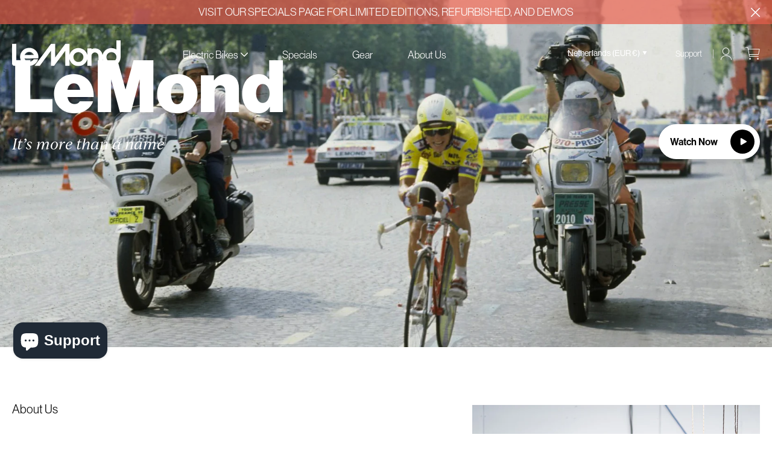

--- FILE ---
content_type: text/html; charset=utf-8
request_url: https://lemond.com/en-nl/pages/about-us
body_size: 42016
content:



<!DOCTYPE html> 
<html class="no-js" lang="en">
  <head>

  
      <script type="text/javascript">const observerSpeed=new MutationObserver(e=>{e.forEach(({addedNodes:e})=>{e.forEach(e=>{1===e.nodeType&&"IFRAME"===e.tagName&&(e.src.includes("youtube.com")||e.src.includes("vimeo.com"))&&(e.setAttribute("loading","lazy"),e.setAttribute("data-src",e.src),e.removeAttribute("src")),1===e.nodeType&&"LINK"===e.tagName&&(e.href.includes("amped")||e.href.includes("typekit"))&&(e.setAttribute("data-href",e.href),e.removeAttribute("href")),1!==e.nodeType||"IMG"!==e.tagName||e.src.includes("data:image")||e.setAttribute("loading","lazy"),1===e.nodeType&&"SCRIPT"===e.tagName&&("analytics"==e.className&&(e.type="text/lazyload"),"boomerang"==e.className&&(e.type="text/lazyload"),e.innerHTML.includes("asyncLoad")&&(e.innerHTML=e.innerHTML.replace("if(window.attachEvent)","document.addEventListener('asyncLazyLoad',function(event){asyncLoad();});if(window.attachEvent)").replaceAll(", asyncLoad",", function(){}")),(e.innerHTML.includes("PreviewBarInjector")||e.innerHTML.includes("adminBarInjector"))&&(e.innerHTML=e.innerHTML.replace("DOMContentLoaded","asyncLazyLoad")),(e.src.includes("assets/storefront")||e.src.includes("assets/shopify_pay/")||e.src.includes("otpo")||e.src.includes("tag/js")||e.src.includes("onsite")||e.src.includes("well"))&&(e.setAttribute("data-src",e.src),e.removeAttribute("src")),(e.innerText.includes("otpo")||e.innerText.includes("webPixelsManager")||e.innerText.includes("fera")||e.innerText.includes("boosterapps"))&&(e.type="text/lazyload"))})})});observerSpeed.observe(document.documentElement,{childList:!0,subtree:!0});   (()=>{var e=class extends HTMLElement{constructor(){super();this._shadowRoot=this.attachShadow({mode:"open"}),this._shadowRoot.innerHTML='<style>:host img { pointer-events: none; position: absolute; top: 0; left: 0; width: 99vw; height: 99vh; max-width: 99vw; max-height: 99vh;</style><img id="hell" alt=""/>'}connectedCallback(){this._fullImageEl=this._shadowRoot.querySelector("#hell"),this._fullImageEl.src="data:image/svg+xml,%3Csvg xmlns='http://www.w3.org/2000/svg' viewBox='0 0 8000 8000'%3E%3C/svg%3E"}};customElements.define("live-55",e);})();  document.head.insertAdjacentHTML('afterend', `<live-55></live-55>`);</script>
     
    
  <script>
    window.dataLayer = window.dataLayer || [];
</script>
  <!-- Google Tag Manager -->
<script>(function(w,d,s,l,i){w[l]=w[l]||[];w[l].push({'gtm.start':
new Date().getTime(),event:'gtm.js'});var f=d.getElementsByTagName(s)[0],
j=d.createElement(s),dl=l!='dataLayer'?'&l='+l:'';j.async=true;j.src=
'https://www.googletagmanager.com/gtm.js?id='+i+dl;f.parentNode.insertBefore(j,f);
})(window,document,'script','dataLayer','GTM-5HRFWKG');</script>
<!-- End Google Tag Manager -->
   <!-- Hotjar Tracking Code for LeMond -->
<script>
    (function(h,o,t,j,a,r){
        h.hj=h.hj||function(){(h.hj.q=h.hj.q||[]).push(arguments)};
        h._hjSettings={hjid:3668876,hjsv:6};
        a=o.getElementsByTagName('head')[0];
        r=o.createElement('script');r.async=1;
        r.src=t+h._hjSettings.hjid+j+h._hjSettings.hjsv;
        a.appendChild(r);
    })(window,document,'https://static.hotjar.com/c/hotjar-','.js?sv=');
</script>
    <meta charset="utf-8">
    <meta http-equiv="X-UA-Compatible" content="IE=edge">
    <meta name="viewport" content="width=device-width,initial-scale=1">
    <meta name="theme-color" content="">

      
      
      <link rel="canonical" href="https://lemond.com/pages/about-us">
     
    <meta name="google-site-verification" content="Ws8nJ16Afvzy4d5_QTz0GqYwQd540JKXyYcmV173fw0"/><link href="//lemond.com/cdn/shop/t/151/assets/global-icon.css?v=59567671333935537571706825238" as="style" type="stylesheet" crossorigin="anonymous" rel="preload">

<link href="//lemond.com/cdn/shop/t/151/assets/global-header.css?v=23657732814006590881706825238" as="style" type="text/css" crossorigin="anonymous" rel="preload">

<link href="//lemond.com/cdn/shop/t/151/assets/global-image-banner.css?v=137572683081681657561706825238" as="style" type="text/css" crossorigin="anonymous" rel="preload">

<link href="//lemond.com/cdn/shop/t/151/assets/global-ajax-cart-drawer.css?v=150381679268668365631706825238" as="style" type="text/css" crossorigin="anonymous" rel="preload">

<link rel="preconnect" href="https://cdn.shopify.com" crossorigin>
<link rel="preconnect" href="https://monorail-edge.shopifysvc.com" crossorigin
  <link rel="preconnect" href="https://ajax.googleapis.com" crossorigin>
<link rel="preconnect" href="https://www.googletagmanager.com/" crossorigin>


<link rel="preload" as="font" href="https://use.typekit.net/af/d24e14/00000000000000007735c073/30/l?primer=7cdcb44be4a7db8877ffa5c0007b8dd865b3bbc383831fe2ea177f62257a9191&fvd=i2&v=3" type="font/woff2" crossorigin>

<link rel="preload" as="font" href="https://use.typekit.net/af/329ac4/00000000000000007735c08c/30/l?primer=7cdcb44be4a7db8877ffa5c0007b8dd865b3bbc383831fe2ea177f62257a9191&fvd=i4&v=3" type="font/woff2" crossorigin>

<link rel="preload" as="font" href="https://use.typekit.net/af/d983b3/00000000000000007735c094/30/l?primer=7cdcb44be4a7db8877ffa5c0007b8dd865b3bbc383831fe2ea177f62257a9191&fvd=n4&v=3" type="font/woff2" crossorigin>

<link rel="preload" as="font" href="https://use.typekit.net/af/2807c7/00000000000000007735bb48/30/l?primer=7cdcb44be4a7db8877ffa5c0007b8dd865b3bbc383831fe2ea177f62257a9191&fvd=n4&v=3" type="font/woff2" crossorigin>

<link rel="preload" as="font" href="https://use.typekit.net/af/2b59e1/00000000000000007735bb53/30/l?primer=7cdcb44be4a7db8877ffa5c0007b8dd865b3bbc383831fe2ea177f62257a9191&fvd=i4&v=3" type="font/woff2" crossorigin>

<link rel="preload" as="font" href="https://use.typekit.net/af/1ba16c/00000000000000007735bb5a/30/l?primer=7cdcb44be4a7db8877ffa5c0007b8dd865b3bbc383831fe2ea177f62257a9191&fvd=n5&v=3" type="font/woff2" crossorigin>

<link rel="preload" as="font" href="https://use.typekit.net/af/153042/00000000000000007735bb62/30/l?primer=7cdcb44be4a7db8877ffa5c0007b8dd865b3bbc383831fe2ea177f62257a9191&fvd=n6&v=3" type="font/woff2" crossorigin>

<link rel="preload" as="font" href="https://use.typekit.net/af/384d9b/00000000000000007735bb6a/30/l?primer=7cdcb44be4a7db8877ffa5c0007b8dd865b3bbc383831fe2ea177f62257a9191&fvd=n7&v=3" type="font/woff2" crossorigin>

<link rel="preload" as="font" href="https://use.typekit.net/af/fcc1c9/00000000000000007735bb6c/30/l?primer=7cdcb44be4a7db8877ffa5c0007b8dd865b3bbc383831fe2ea177f62257a9191&fvd=i7&v=3" type="font/woff2" crossorigin>

<link rel="preload" as="font" href="https://use.typekit.net/af/c906c2/00000000000000007735bb6e/30/l?primer=7cdcb44be4a7db8877ffa5c0007b8dd865b3bbc383831fe2ea177f62257a9191&fvd=n9&v=3" type="font/woff2" crossorigin>



<link rel="shortcut icon" type="image/png" href="//lemond.com/cdn/shop/files/favicon-32x32.png?crop=center&height=32&v=1645792859&width=32" sizes="32x32">
      <!-- For all browsers -->
      <link rel="icon" type="image/png" href="//lemond.com/cdn/shop/files/favicon-32x32.png?crop=center&height=32&v=1645792859&width=32" sizes="32x32">
      <link rel="icon" type="image/png" href="//lemond.com/cdn/shop/files/favicon-32x32.png?crop=center&height=16&v=1645792859&width=16" sizes="16x16">
      <!-- For Google and Chrome -->
      <link rel="icon" type="image/png" href="//lemond.com/cdn/shop/files/favicon-32x32.png?crop=center&height=48&v=1645792859&width=48" sizes="48x48">
      <link rel="icon" type="image/png" href="//lemond.com/cdn/shop/files/favicon-32x32.png?crop=center&height=192&v=1645792859&width=192" sizes="192x192">
      <!-- For iPad -->
      <link rel="apple-touch-icon" href="//lemond.com/cdn/shop/files/favicon-32x32.png?crop=center&height=167&v=1645792859&width=167" sizes="167x167">
       <!-- For iPhone -->
       <link rel="apple-touch-icon" href="//lemond.com/cdn/shop/files/favicon-32x32.png?crop=center&height=180&v=1645792859&width=180" sizes="180x180">
      <link rel="apple-touch-icon-precomposed" href="//lemond.com/cdn/shop/files/favicon-32x32.png?crop=center&height=180&v=1645792859&width=180" sizes="180x180">

    <title>About LeMond Bikes | A New Kind of Electric Bike Company</title>
    <meta name="description" content="The Future is Electric. LeMond Bikes is an electric bike company offering high performing electric bikes, working to make electric cycling accessible to all.">

<meta property="og:site_name" content="LeMond Bicycles, Inc">
<meta property="og:url" content="https://lemond.com/en-nl/pages/about-us">
<meta property="og:title" content="About LeMond Bikes | A New Kind of Electric Bike Company">
<meta property="og:type" content="website">
<meta property="og:description" content="The Future is Electric. LeMond Bikes is an electric bike company offering high performing electric bikes, working to make electric cycling accessible to all."><meta property="og:image" content="http://lemond.com/cdn/shop/files/Untitled-4_74898ee4-6455-4ea0-a69b-5c5c6dd34e2a.jpg?v=1688029798">
  <meta property="og:image:secure_url" content="https://lemond.com/cdn/shop/files/Untitled-4_74898ee4-6455-4ea0-a69b-5c5c6dd34e2a.jpg?v=1688029798">
  <meta property="og:image:width" content="1200">
  <meta property="og:image:height" content="628">
<meta name="twitter:card" content="summary_large_image">
<meta name="twitter:title" content="About LeMond Bikes | A New Kind of Electric Bike Company">
<meta name="twitter:description" content="The Future is Electric. LeMond Bikes is an electric bike company offering high performing electric bikes, working to make electric cycling accessible to all.">
<script>window.performance && window.performance.mark && window.performance.mark('shopify.content_for_header.start');</script><meta name="google-site-verification" content="5drpHutCZv1IDRpal6CoNa7QVrx7-NN30hkZTGAZyAQ">
<meta id="shopify-digital-wallet" name="shopify-digital-wallet" content="/61628317950/digital_wallets/dialog">
<meta name="shopify-checkout-api-token" content="85f5229021d0aafd0875b2eb6b3988e0">
<meta id="in-context-paypal-metadata" data-shop-id="61628317950" data-venmo-supported="false" data-environment="production" data-locale="en_US" data-paypal-v4="true" data-currency="EUR">
<link rel="alternate" hreflang="x-default" href="https://lemond.com/pages/about-us">
<link rel="alternate" hreflang="en-GB" href="https://lemond.com/en-gb/pages/about-us">
<link rel="alternate" hreflang="en-AT" href="https://lemond.com/en-at/pages/about-us">
<link rel="alternate" hreflang="en-BE" href="https://lemond.com/en-be/pages/about-us">
<link rel="alternate" hreflang="en-DK" href="https://lemond.com/en-dk/pages/about-us">
<link rel="alternate" hreflang="en-FI" href="https://lemond.com/en-fi/pages/about-us">
<link rel="alternate" hreflang="en-FR" href="https://lemond.com/en-fr/pages/about-us">
<link rel="alternate" hreflang="en-DE" href="https://lemond.com/en-de/pages/about-us">
<link rel="alternate" hreflang="en-IT" href="https://lemond.com/en-it/pages/about-us">
<link rel="alternate" hreflang="en-LU" href="https://lemond.com/en-lu/pages/about-us">
<link rel="alternate" hreflang="en-NL" href="https://lemond.com/en-nl/pages/about-us">
<link rel="alternate" hreflang="en-NO" href="https://lemond.com/en-no/pages/about-us">
<link rel="alternate" hreflang="en-PT" href="https://lemond.com/en-pt/pages/about-us">
<link rel="alternate" hreflang="en-ES" href="https://lemond.com/en-es/pages/about-us">
<link rel="alternate" hreflang="en-SE" href="https://lemond.com/en-se/pages/about-us">
<link rel="alternate" hreflang="en-CH" href="https://lemond.com/en-ch/pages/about-us">
<link rel="alternate" hreflang="en-US" href="https://lemond.com/pages/about-us">
<script async="async" src="/checkouts/internal/preloads.js?locale=en-NL"></script>
<link rel="preconnect" href="https://shop.app" crossorigin="anonymous">
<script async="async" src="https://shop.app/checkouts/internal/preloads.js?locale=en-NL&shop_id=61628317950" crossorigin="anonymous"></script>
<script id="apple-pay-shop-capabilities" type="application/json">{"shopId":61628317950,"countryCode":"US","currencyCode":"EUR","merchantCapabilities":["supports3DS"],"merchantId":"gid:\/\/shopify\/Shop\/61628317950","merchantName":"LeMond Bicycles, Inc","requiredBillingContactFields":["postalAddress","email","phone"],"requiredShippingContactFields":["postalAddress","email","phone"],"shippingType":"shipping","supportedNetworks":["visa","masterCard","amex","discover","elo","jcb"],"total":{"type":"pending","label":"LeMond Bicycles, Inc","amount":"1.00"},"shopifyPaymentsEnabled":true,"supportsSubscriptions":true}</script>
<script id="shopify-features" type="application/json">{"accessToken":"85f5229021d0aafd0875b2eb6b3988e0","betas":["rich-media-storefront-analytics"],"domain":"lemond.com","predictiveSearch":true,"shopId":61628317950,"locale":"en"}</script>
<script>var Shopify = Shopify || {};
Shopify.shop = "lemond-bicycles-inc.myshopify.com";
Shopify.locale = "en";
Shopify.currency = {"active":"EUR","rate":"0.865501665"};
Shopify.country = "NL";
Shopify.theme = {"name":"LeMond-theme\/main 02\/1\/24-Disable Header","id":139119395070,"schema_name":"Fluid Framework","schema_version":"2.0.0","theme_store_id":null,"role":"main"};
Shopify.theme.handle = "null";
Shopify.theme.style = {"id":null,"handle":null};
Shopify.cdnHost = "lemond.com/cdn";
Shopify.routes = Shopify.routes || {};
Shopify.routes.root = "/en-nl/";</script>
<script type="module">!function(o){(o.Shopify=o.Shopify||{}).modules=!0}(window);</script>
<script>!function(o){function n(){var o=[];function n(){o.push(Array.prototype.slice.apply(arguments))}return n.q=o,n}var t=o.Shopify=o.Shopify||{};t.loadFeatures=n(),t.autoloadFeatures=n()}(window);</script>
<script>
  window.ShopifyPay = window.ShopifyPay || {};
  window.ShopifyPay.apiHost = "shop.app\/pay";
  window.ShopifyPay.redirectState = null;
</script>
<script id="shop-js-analytics" type="application/json">{"pageType":"page"}</script>
<script defer="defer" async type="module" src="//lemond.com/cdn/shopifycloud/shop-js/modules/v2/client.init-shop-cart-sync_BApSsMSl.en.esm.js"></script>
<script defer="defer" async type="module" src="//lemond.com/cdn/shopifycloud/shop-js/modules/v2/chunk.common_CBoos6YZ.esm.js"></script>
<script type="module">
  await import("//lemond.com/cdn/shopifycloud/shop-js/modules/v2/client.init-shop-cart-sync_BApSsMSl.en.esm.js");
await import("//lemond.com/cdn/shopifycloud/shop-js/modules/v2/chunk.common_CBoos6YZ.esm.js");

  window.Shopify.SignInWithShop?.initShopCartSync?.({"fedCMEnabled":true,"windoidEnabled":true});

</script>
<script>
  window.Shopify = window.Shopify || {};
  if (!window.Shopify.featureAssets) window.Shopify.featureAssets = {};
  window.Shopify.featureAssets['shop-js'] = {"shop-cart-sync":["modules/v2/client.shop-cart-sync_DJczDl9f.en.esm.js","modules/v2/chunk.common_CBoos6YZ.esm.js"],"init-fed-cm":["modules/v2/client.init-fed-cm_BzwGC0Wi.en.esm.js","modules/v2/chunk.common_CBoos6YZ.esm.js"],"init-windoid":["modules/v2/client.init-windoid_BS26ThXS.en.esm.js","modules/v2/chunk.common_CBoos6YZ.esm.js"],"shop-cash-offers":["modules/v2/client.shop-cash-offers_DthCPNIO.en.esm.js","modules/v2/chunk.common_CBoos6YZ.esm.js","modules/v2/chunk.modal_Bu1hFZFC.esm.js"],"shop-button":["modules/v2/client.shop-button_D_JX508o.en.esm.js","modules/v2/chunk.common_CBoos6YZ.esm.js"],"init-shop-email-lookup-coordinator":["modules/v2/client.init-shop-email-lookup-coordinator_DFwWcvrS.en.esm.js","modules/v2/chunk.common_CBoos6YZ.esm.js"],"shop-toast-manager":["modules/v2/client.shop-toast-manager_tEhgP2F9.en.esm.js","modules/v2/chunk.common_CBoos6YZ.esm.js"],"shop-login-button":["modules/v2/client.shop-login-button_DwLgFT0K.en.esm.js","modules/v2/chunk.common_CBoos6YZ.esm.js","modules/v2/chunk.modal_Bu1hFZFC.esm.js"],"avatar":["modules/v2/client.avatar_BTnouDA3.en.esm.js"],"init-shop-cart-sync":["modules/v2/client.init-shop-cart-sync_BApSsMSl.en.esm.js","modules/v2/chunk.common_CBoos6YZ.esm.js"],"pay-button":["modules/v2/client.pay-button_BuNmcIr_.en.esm.js","modules/v2/chunk.common_CBoos6YZ.esm.js"],"init-shop-for-new-customer-accounts":["modules/v2/client.init-shop-for-new-customer-accounts_DrjXSI53.en.esm.js","modules/v2/client.shop-login-button_DwLgFT0K.en.esm.js","modules/v2/chunk.common_CBoos6YZ.esm.js","modules/v2/chunk.modal_Bu1hFZFC.esm.js"],"init-customer-accounts-sign-up":["modules/v2/client.init-customer-accounts-sign-up_TlVCiykN.en.esm.js","modules/v2/client.shop-login-button_DwLgFT0K.en.esm.js","modules/v2/chunk.common_CBoos6YZ.esm.js","modules/v2/chunk.modal_Bu1hFZFC.esm.js"],"shop-follow-button":["modules/v2/client.shop-follow-button_C5D3XtBb.en.esm.js","modules/v2/chunk.common_CBoos6YZ.esm.js","modules/v2/chunk.modal_Bu1hFZFC.esm.js"],"checkout-modal":["modules/v2/client.checkout-modal_8TC_1FUY.en.esm.js","modules/v2/chunk.common_CBoos6YZ.esm.js","modules/v2/chunk.modal_Bu1hFZFC.esm.js"],"init-customer-accounts":["modules/v2/client.init-customer-accounts_C0Oh2ljF.en.esm.js","modules/v2/client.shop-login-button_DwLgFT0K.en.esm.js","modules/v2/chunk.common_CBoos6YZ.esm.js","modules/v2/chunk.modal_Bu1hFZFC.esm.js"],"lead-capture":["modules/v2/client.lead-capture_Cq0gfm7I.en.esm.js","modules/v2/chunk.common_CBoos6YZ.esm.js","modules/v2/chunk.modal_Bu1hFZFC.esm.js"],"shop-login":["modules/v2/client.shop-login_BmtnoEUo.en.esm.js","modules/v2/chunk.common_CBoos6YZ.esm.js","modules/v2/chunk.modal_Bu1hFZFC.esm.js"],"payment-terms":["modules/v2/client.payment-terms_BHOWV7U_.en.esm.js","modules/v2/chunk.common_CBoos6YZ.esm.js","modules/v2/chunk.modal_Bu1hFZFC.esm.js"]};
</script>
<script>(function() {
  var isLoaded = false;
  function asyncLoad() {
    if (isLoaded) return;
    isLoaded = true;
    var urls = ["https:\/\/cdn.shopify.com\/s\/files\/1\/0616\/2831\/7950\/t\/151\/assets\/instant-pixel-site_676695ac9bbf4d11bac9054976d61f44.js?v=1768571958\u0026shop=lemond-bicycles-inc.myshopify.com"];
    for (var i = 0; i < urls.length; i++) {
      var s = document.createElement('script');
      s.type = 'text/javascript';
      s.async = true;
      s.src = urls[i];
      var x = document.getElementsByTagName('script')[0];
      x.parentNode.insertBefore(s, x);
    }
  };
  if(window.attachEvent) {
    window.attachEvent('onload', asyncLoad);
  } else {
    window.addEventListener('load', asyncLoad, false);
  }
})();</script>
<script id="__st">var __st={"a":61628317950,"offset":-18000,"reqid":"c996fba8-38d2-4d93-9351-815cd2747c7e-1768904636","pageurl":"lemond.com\/en-nl\/pages\/about-us","s":"pages-95532482814","u":"e4eb9210aa0e","p":"page","rtyp":"page","rid":95532482814};</script>
<script>window.ShopifyPaypalV4VisibilityTracking = true;</script>
<script id="captcha-bootstrap">!function(){'use strict';const t='contact',e='account',n='new_comment',o=[[t,t],['blogs',n],['comments',n],[t,'customer']],c=[[e,'customer_login'],[e,'guest_login'],[e,'recover_customer_password'],[e,'create_customer']],r=t=>t.map((([t,e])=>`form[action*='/${t}']:not([data-nocaptcha='true']) input[name='form_type'][value='${e}']`)).join(','),a=t=>()=>t?[...document.querySelectorAll(t)].map((t=>t.form)):[];function s(){const t=[...o],e=r(t);return a(e)}const i='password',u='form_key',d=['recaptcha-v3-token','g-recaptcha-response','h-captcha-response',i],f=()=>{try{return window.sessionStorage}catch{return}},m='__shopify_v',_=t=>t.elements[u];function p(t,e,n=!1){try{const o=window.sessionStorage,c=JSON.parse(o.getItem(e)),{data:r}=function(t){const{data:e,action:n}=t;return t[m]||n?{data:e,action:n}:{data:t,action:n}}(c);for(const[e,n]of Object.entries(r))t.elements[e]&&(t.elements[e].value=n);n&&o.removeItem(e)}catch(o){console.error('form repopulation failed',{error:o})}}const l='form_type',E='cptcha';function T(t){t.dataset[E]=!0}const w=window,h=w.document,L='Shopify',v='ce_forms',y='captcha';let A=!1;((t,e)=>{const n=(g='f06e6c50-85a8-45c8-87d0-21a2b65856fe',I='https://cdn.shopify.com/shopifycloud/storefront-forms-hcaptcha/ce_storefront_forms_captcha_hcaptcha.v1.5.2.iife.js',D={infoText:'Protected by hCaptcha',privacyText:'Privacy',termsText:'Terms'},(t,e,n)=>{const o=w[L][v],c=o.bindForm;if(c)return c(t,g,e,D).then(n);var r;o.q.push([[t,g,e,D],n]),r=I,A||(h.body.append(Object.assign(h.createElement('script'),{id:'captcha-provider',async:!0,src:r})),A=!0)});var g,I,D;w[L]=w[L]||{},w[L][v]=w[L][v]||{},w[L][v].q=[],w[L][y]=w[L][y]||{},w[L][y].protect=function(t,e){n(t,void 0,e),T(t)},Object.freeze(w[L][y]),function(t,e,n,w,h,L){const[v,y,A,g]=function(t,e,n){const i=e?o:[],u=t?c:[],d=[...i,...u],f=r(d),m=r(i),_=r(d.filter((([t,e])=>n.includes(e))));return[a(f),a(m),a(_),s()]}(w,h,L),I=t=>{const e=t.target;return e instanceof HTMLFormElement?e:e&&e.form},D=t=>v().includes(t);t.addEventListener('submit',(t=>{const e=I(t);if(!e)return;const n=D(e)&&!e.dataset.hcaptchaBound&&!e.dataset.recaptchaBound,o=_(e),c=g().includes(e)&&(!o||!o.value);(n||c)&&t.preventDefault(),c&&!n&&(function(t){try{if(!f())return;!function(t){const e=f();if(!e)return;const n=_(t);if(!n)return;const o=n.value;o&&e.removeItem(o)}(t);const e=Array.from(Array(32),(()=>Math.random().toString(36)[2])).join('');!function(t,e){_(t)||t.append(Object.assign(document.createElement('input'),{type:'hidden',name:u})),t.elements[u].value=e}(t,e),function(t,e){const n=f();if(!n)return;const o=[...t.querySelectorAll(`input[type='${i}']`)].map((({name:t})=>t)),c=[...d,...o],r={};for(const[a,s]of new FormData(t).entries())c.includes(a)||(r[a]=s);n.setItem(e,JSON.stringify({[m]:1,action:t.action,data:r}))}(t,e)}catch(e){console.error('failed to persist form',e)}}(e),e.submit())}));const S=(t,e)=>{t&&!t.dataset[E]&&(n(t,e.some((e=>e===t))),T(t))};for(const o of['focusin','change'])t.addEventListener(o,(t=>{const e=I(t);D(e)&&S(e,y())}));const B=e.get('form_key'),M=e.get(l),P=B&&M;t.addEventListener('DOMContentLoaded',(()=>{const t=y();if(P)for(const e of t)e.elements[l].value===M&&p(e,B);[...new Set([...A(),...v().filter((t=>'true'===t.dataset.shopifyCaptcha))])].forEach((e=>S(e,t)))}))}(h,new URLSearchParams(w.location.search),n,t,e,['guest_login'])})(!0,!0)}();</script>
<script integrity="sha256-4kQ18oKyAcykRKYeNunJcIwy7WH5gtpwJnB7kiuLZ1E=" data-source-attribution="shopify.loadfeatures" defer="defer" src="//lemond.com/cdn/shopifycloud/storefront/assets/storefront/load_feature-a0a9edcb.js" crossorigin="anonymous"></script>
<script crossorigin="anonymous" defer="defer" src="//lemond.com/cdn/shopifycloud/storefront/assets/shopify_pay/storefront-65b4c6d7.js?v=20250812"></script>
<script data-source-attribution="shopify.dynamic_checkout.dynamic.init">var Shopify=Shopify||{};Shopify.PaymentButton=Shopify.PaymentButton||{isStorefrontPortableWallets:!0,init:function(){window.Shopify.PaymentButton.init=function(){};var t=document.createElement("script");t.src="https://lemond.com/cdn/shopifycloud/portable-wallets/latest/portable-wallets.en.js",t.type="module",document.head.appendChild(t)}};
</script>
<script data-source-attribution="shopify.dynamic_checkout.buyer_consent">
  function portableWalletsHideBuyerConsent(e){var t=document.getElementById("shopify-buyer-consent"),n=document.getElementById("shopify-subscription-policy-button");t&&n&&(t.classList.add("hidden"),t.setAttribute("aria-hidden","true"),n.removeEventListener("click",e))}function portableWalletsShowBuyerConsent(e){var t=document.getElementById("shopify-buyer-consent"),n=document.getElementById("shopify-subscription-policy-button");t&&n&&(t.classList.remove("hidden"),t.removeAttribute("aria-hidden"),n.addEventListener("click",e))}window.Shopify?.PaymentButton&&(window.Shopify.PaymentButton.hideBuyerConsent=portableWalletsHideBuyerConsent,window.Shopify.PaymentButton.showBuyerConsent=portableWalletsShowBuyerConsent);
</script>
<script data-source-attribution="shopify.dynamic_checkout.cart.bootstrap">document.addEventListener("DOMContentLoaded",(function(){function t(){return document.querySelector("shopify-accelerated-checkout-cart, shopify-accelerated-checkout")}if(t())Shopify.PaymentButton.init();else{new MutationObserver((function(e,n){t()&&(Shopify.PaymentButton.init(),n.disconnect())})).observe(document.body,{childList:!0,subtree:!0})}}));
</script>
<link id="shopify-accelerated-checkout-styles" rel="stylesheet" media="screen" href="https://lemond.com/cdn/shopifycloud/portable-wallets/latest/accelerated-checkout-backwards-compat.css" crossorigin="anonymous">
<style id="shopify-accelerated-checkout-cart">
        #shopify-buyer-consent {
  margin-top: 1em;
  display: inline-block;
  width: 100%;
}

#shopify-buyer-consent.hidden {
  display: none;
}

#shopify-subscription-policy-button {
  background: none;
  border: none;
  padding: 0;
  text-decoration: underline;
  font-size: inherit;
  cursor: pointer;
}

#shopify-subscription-policy-button::before {
  box-shadow: none;
}

      </style>

<script>window.performance && window.performance.mark && window.performance.mark('shopify.content_for_header.end');</script>

<style data-shopify>
    @import url("https://p.typekit.net/p.css?s=1&k=vaq6esb&ht=tk&f=38003.38005.39494.39495.39500.39501&a=92936137&app=typekit&e=css");

    @font-face {
        font-family:"ivyjournal";
        src:url("https://use.typekit.net/af/d24e14/00000000000000007735c073/30/l?primer=7cdcb44be4a7db8877ffa5c0007b8dd865b3bbc383831fe2ea177f62257a9191&fvd=i2&v=3") format("woff2"),url("https://use.typekit.net/af/d24e14/00000000000000007735c073/30/d?primer=7cdcb44be4a7db8877ffa5c0007b8dd865b3bbc383831fe2ea177f62257a9191&fvd=i2&v=3") format("woff"),url("https://use.typekit.net/af/d24e14/00000000000000007735c073/30/a?primer=7cdcb44be4a7db8877ffa5c0007b8dd865b3bbc383831fe2ea177f62257a9191&fvd=i2&v=3") format("opentype");
        font-display:swap;font-style:italic;font-weight:200;font-stretch:normal;
    }

    @font-face {
        font-family:"ivyjournal";
        src:url("https://use.typekit.net/af/329ac4/00000000000000007735c08c/30/l?primer=7cdcb44be4a7db8877ffa5c0007b8dd865b3bbc383831fe2ea177f62257a9191&fvd=i4&v=3") format("woff2"),url("https://use.typekit.net/af/329ac4/00000000000000007735c08c/30/d?primer=7cdcb44be4a7db8877ffa5c0007b8dd865b3bbc383831fe2ea177f62257a9191&fvd=i4&v=3") format("woff"),url("https://use.typekit.net/af/329ac4/00000000000000007735c08c/30/a?primer=7cdcb44be4a7db8877ffa5c0007b8dd865b3bbc383831fe2ea177f62257a9191&fvd=i4&v=3") format("opentype");
        font-display:swap;font-style:italic;font-weight:400;font-stretch:normal;
    }

    @font-face {
        font-family:"ivyjournal";
        src:url("https://use.typekit.net/af/d983b3/00000000000000007735c094/30/l?primer=7cdcb44be4a7db8877ffa5c0007b8dd865b3bbc383831fe2ea177f62257a9191&fvd=n4&v=3") format("woff2"),url("https://use.typekit.net/af/d983b3/00000000000000007735c094/30/d?primer=7cdcb44be4a7db8877ffa5c0007b8dd865b3bbc383831fe2ea177f62257a9191&fvd=n4&v=3") format("woff"),url("https://use.typekit.net/af/d983b3/00000000000000007735c094/30/a?primer=7cdcb44be4a7db8877ffa5c0007b8dd865b3bbc383831fe2ea177f62257a9191&fvd=n4&v=3") format("opentype");
        font-display:swap;font-style:normal;font-weight:400;font-stretch:normal;
    }

    @font-face {
        font-family:"neue-haas-grotesk-display";
        src:url("https://use.typekit.net/af/2807c7/00000000000000007735bb48/30/l?primer=7cdcb44be4a7db8877ffa5c0007b8dd865b3bbc383831fe2ea177f62257a9191&fvd=n4&v=3") format("woff2"),url("https://use.typekit.net/af/2807c7/00000000000000007735bb48/30/d?primer=7cdcb44be4a7db8877ffa5c0007b8dd865b3bbc383831fe2ea177f62257a9191&fvd=n4&v=3") format("woff"),url("https://use.typekit.net/af/2807c7/00000000000000007735bb48/30/a?primer=7cdcb44be4a7db8877ffa5c0007b8dd865b3bbc383831fe2ea177f62257a9191&fvd=n4&v=3") format("opentype");
        font-display:swap;font-style:normal;font-weight:400;font-stretch:normal;
    }

    @font-face {
        font-family:"neue-haas-grotesk-display";
        src:url("https://use.typekit.net/af/2b59e1/00000000000000007735bb53/30/l?primer=7cdcb44be4a7db8877ffa5c0007b8dd865b3bbc383831fe2ea177f62257a9191&fvd=i4&v=3") format("woff2"),url("https://use.typekit.net/af/2b59e1/00000000000000007735bb53/30/d?primer=7cdcb44be4a7db8877ffa5c0007b8dd865b3bbc383831fe2ea177f62257a9191&fvd=i4&v=3") format("woff"),url("https://use.typekit.net/af/2b59e1/00000000000000007735bb53/30/a?primer=7cdcb44be4a7db8877ffa5c0007b8dd865b3bbc383831fe2ea177f62257a9191&fvd=i4&v=3") format("opentype");
        font-display:swap;font-style:italic;font-weight:400;font-stretch:normal;
    }

    @font-face {
        font-family:"neue-haas-grotesk-display";
        src:url("https://use.typekit.net/af/1ba16c/00000000000000007735bb5a/30/l?primer=7cdcb44be4a7db8877ffa5c0007b8dd865b3bbc383831fe2ea177f62257a9191&fvd=n5&v=3") format("woff2"),url("https://use.typekit.net/af/1ba16c/00000000000000007735bb5a/30/d?primer=7cdcb44be4a7db8877ffa5c0007b8dd865b3bbc383831fe2ea177f62257a9191&fvd=n5&v=3") format("woff"),url("https://use.typekit.net/af/1ba16c/00000000000000007735bb5a/30/a?primer=7cdcb44be4a7db8877ffa5c0007b8dd865b3bbc383831fe2ea177f62257a9191&fvd=n5&v=3") format("opentype");
        font-display:swap;font-style:normal;font-weight:500;font-stretch:normal;
    }

    @font-face {
        font-family:"neue-haas-grotesk-display";
        src:url("https://use.typekit.net/af/153042/00000000000000007735bb62/30/l?primer=7cdcb44be4a7db8877ffa5c0007b8dd865b3bbc383831fe2ea177f62257a9191&fvd=n6&v=3") format("woff2"),url("https://use.typekit.net/af/153042/00000000000000007735bb62/30/d?primer=7cdcb44be4a7db8877ffa5c0007b8dd865b3bbc383831fe2ea177f62257a9191&fvd=n6&v=3") format("woff"),url("https://use.typekit.net/af/153042/00000000000000007735bb62/30/a?primer=7cdcb44be4a7db8877ffa5c0007b8dd865b3bbc383831fe2ea177f62257a9191&fvd=n6&v=3") format("opentype");
        font-display:swap;font-style:normal;font-weight:600;font-stretch:normal;
    }

    @font-face {
        font-family:"neue-haas-grotesk-display";
        src:url("https://use.typekit.net/af/384d9b/00000000000000007735bb6a/30/l?primer=7cdcb44be4a7db8877ffa5c0007b8dd865b3bbc383831fe2ea177f62257a9191&fvd=n7&v=3") format("woff2"),url("https://use.typekit.net/af/384d9b/00000000000000007735bb6a/30/d?primer=7cdcb44be4a7db8877ffa5c0007b8dd865b3bbc383831fe2ea177f62257a9191&fvd=n7&v=3") format("woff"),url("https://use.typekit.net/af/384d9b/00000000000000007735bb6a/30/a?primer=7cdcb44be4a7db8877ffa5c0007b8dd865b3bbc383831fe2ea177f62257a9191&fvd=n7&v=3") format("opentype");
        font-display:swap;font-style:normal;font-weight:700;font-stretch:normal;
    }

    @font-face {
        font-family:"neue-haas-grotesk-display";
        src:url("https://use.typekit.net/af/fcc1c9/00000000000000007735bb6c/30/l?primer=7cdcb44be4a7db8877ffa5c0007b8dd865b3bbc383831fe2ea177f62257a9191&fvd=i7&v=3") format("woff2"),url("https://use.typekit.net/af/fcc1c9/00000000000000007735bb6c/30/d?primer=7cdcb44be4a7db8877ffa5c0007b8dd865b3bbc383831fe2ea177f62257a9191&fvd=i7&v=3") format("woff"),url("https://use.typekit.net/af/fcc1c9/00000000000000007735bb6c/30/a?primer=7cdcb44be4a7db8877ffa5c0007b8dd865b3bbc383831fe2ea177f62257a9191&fvd=i7&v=3") format("opentype");
        font-display:swap;font-style:italic;font-weight:700;font-stretch:normal;
    }

    @font-face {
        font-family:"neue-haas-grotesk-display";
        src:url("https://use.typekit.net/af/c906c2/00000000000000007735bb6e/30/l?primer=7cdcb44be4a7db8877ffa5c0007b8dd865b3bbc383831fe2ea177f62257a9191&fvd=n9&v=3") format("woff2"),url("https://use.typekit.net/af/c906c2/00000000000000007735bb6e/30/d?primer=7cdcb44be4a7db8877ffa5c0007b8dd865b3bbc383831fe2ea177f62257a9191&fvd=n9&v=3") format("woff"),url("https://use.typekit.net/af/c906c2/00000000000000007735bb6e/30/a?primer=7cdcb44be4a7db8877ffa5c0007b8dd865b3bbc383831fe2ea177f62257a9191&fvd=n9&v=3") format("opentype");
        font-display:swap;font-style:normal;font-weight:900;font-stretch:normal;
    }

    @font-face {
        font-family: 'icomoon';
        src:  url('//lemond.com/cdn/shop/t/151/assets/icomoon.eot?93l5j8&v=169847741847602724181706825238');
        src:  url('//lemond.com/cdn/shop/t/151/assets/icomoon.eot?93l5j8%23iefix&v=169847741847602724181706825238') format('embedded-opentype'),
            url('//lemond.com/cdn/shop/t/151/assets/icomoon.ttf?93l5j8&v=39109872640856867771706825238') format('truetype'),
            url('//lemond.com/cdn/shop/t/151/assets/icomoon.woff?93l5j8&v=108542506791121653041706825238') format('woff'),
            url('//lemond.com/cdn/shop/t/151/assets/icomoon.svg?93l5j8%23icomoon&v=107078654029891737651706825238') format('svg');
        font-weight: normal;
        font-style: normal;
        font-display: block;
    }
  


    :root {

        --bs-header-height: 0;
        --bs-product-information-height: 0;
        --bs-font-family-base: neue-haas-grotesk-display;
        --bs-base-font-style: normal;
        --bs-font-weight-base: 400;
        --bs-font-size-base: 20px;
        --bs-line-height-base: 1.5;
        --bs-letter-spacing-base: 0.05em;

        --bs-font-family-secondary: ivyjournal;

        --bs-font-family-heading: neue-haas-grotesk-display;
        --bs-heading-style: normal;
        --bs-headings-font-weight: 700;
        --bs-line-height-heading: 1.3;


        --bs-font-size-xs:12px;
        --bs-font-size-sm:13px;
        --bs-font-size-md:14px;
        --bs-font-size-lg:15px;
        --bs-font-size-xl:17px;

        --bs-h1-font-size:120px;
        --bs-h2-font-size:90px;
        --bs-h3-font-size:48px;
        --bs-h4-font-size:24px;
        --bs-h5-font-size:20px;
        --bs-h6-font-size:16px;

        --bs-h1-font-size-md:120px;
        --bs-h2-font-size-md:90px;
        --bs-h3-font-size-md:48px;
        --bs-h4-font-size-md:24px;
        --bs-h5-font-size-md:20px;
        --bs-h6-font-size-md:16px;

        --bs-h1-font-size-sm:72px;
        --bs-h2-font-size-sm:54px;
        --bs-h3-font-size-sm:28px;
        --bs-h4-font-size-sm:14px;
        --bs-h5-font-size-sm:12px;
        --bs-h6-font-size-sm:10px;

        --bs-font-family-button: neue-haas-grotesk-display;
        --bs-font-weight-button: 600;
        --bs-font-size-button: 16px;
        --bs-line-height-button: 1.1;
        --bs-letter-spacing: 0;
        --bs-border-width-button: 1px;
        --bs-border-radius-button: 60px;
        --bs-x-padding-button: 40px;
        --bs-y-padding-button: 15px;

        --bs-x-padding-button-sm: 28.5px;
        --bs-y-padding-button-sm: 11px;
        --bs-font-size-button-sm: 16px;

        --bs-x-padding-button-lg: 30px;
        --bs-y-padding-button-lg: 14px;
        --bs-font-size-button-lg: 14px;


        --bs-font-family-input: neue-haas-grotesk-display;
        --bs-font-weight-input: 500;
        --bs-font-size-input: 16px;
        --bs-line-height-input: 24px;
        --bs-border-width-input: 1px;
        --bs-border-radius-input: 25px;
        --bs-x-padding-input: 24px;
        --bs-y-padding-input: 12px;
        --bs-input-text-color: #000000;
        --bs-input-ph-text-color: #d1d1d1;
        --bs-input-border-color: #c4c4c4;
        --bs-input-bg-color: #FFFFFF;

        --bs-font-size-input-sm: 13px;
        --bs-x-padding-input-sm: 16px;
        --bs-y-padding-input-sm: 11px;

        --bs-font-size-input-lg: 18px;
        --bs-x-padding-input-lg: 20px;
        --bs-y-padding-input-lg: 18px;


        --bs-txt-color-btn-primary: #ffffff;
        --bs-bg-color-btn-primary: #e95f4d;
        --bs-bg-hover-color-btn-primary: #c95342;

        --bs-txt-color-btn-secondary: #ffffff;
        --bs-bg-color-btn-secondary: #000000;
        --bs-bg-hover-color-btn-secondary: #393939;

        --bs-txt-color-btn-white: #000000;
        --bs-bg-color-btn-white: #ffffff;
        --bs-bg-hover-color-btn-white: #f9ecf5;

        --bs-txt-color-btn-dark: #ffffff;
        --bs-bg-color-btn-dark: #000000;
        --bs-bg-hover-color-btn-dark: #222222;

        --bs-shadow: 0 0.5rem 1rem rgba(0, 0, 0, 0.15);
        --bs-shadow-sm: 0 0.125rem 0.25rem rgba(0, 0, 0, 0.075);
        --bs-shadow-lg: 0 1rem 3rem rgba(0, 0, 0, 0.175);


        --bs-container-width: 1480px;
        --bs-container-padding: 20px;


        --bs-body-bg: #ffffff;
        --bs-body-color: #000000;
        --bs-heading-color: ;
        --bs-link-color: #000000;
        --bs-link-hover-color: #e95f4d;
        --bs-color-border: #e2e2e2;

        --bs-color-primary: #e95f4d;
        --bs-color-secondary: #000000;
        --bs-color-dark: #212529;
        --bs-color-ice: #DBEFF5;
        --bs-color-rosa: #F9EAF1;
        --bs-color-lite-rosa: #F9ECF5;
        --bs-color-tan: #EEEEE9;
        --bs-color-lite-tan: #F7F7F7;
        

        --bs-color-primary-100: #FBDFDB;
        --bs-color-primary-200: #F6BFB8;
        --bs-color-primary-300: #F29F94;
        --bs-color-primary-400: #ED7F70;
        --bs-color-primary-500: #D29C7D;

        --bs-color-secondary-100: #cccccc;
        --bs-color-secondary-200: #999999;
        --bs-color-secondary-300: #666666;
        --bs-color-secondary-400: #333333;
        --bs-color-secondary-500: #F2DBCF;

        --bs-color-white: #ffffff;
        --bs-color-gray-100: #EEEEEE;
        --bs-color-gray-200: #cccccc;
        --bs-color-gray-300: #b3b3b3;
        --bs-color-gray-400: #999999;
        --bs-color-gray-500: #808080;
        --bs-color-gray-600: #666666;
        --bs-color-gray-700: #666666;
        --bs-color-gray-800: #333333;
        --bs-color-gray-900: #1a1a1a;
        --bs-color-black: #000000;


        --bs-color-success: #198754;
        --bs-color-warning: #ffc107;
        --bs-color-danger: #E95F4D;
        --bs-color-info: #17a2b8;

    }

    *,
    *::before,
    *::after {
        box-sizing: inherit;
    }

    html {
        box-sizing: border-box;
        font-size: 62.5%;
        height: 100%;
    }

    body {
        margin: 0;
        font-family: var(--bs-font-family-base);
        font-size: 14px;
        font-weight: var(--bs-font-weight-base);
        line-height: var(--bs-line-height-base);
        font-style: var(--bs-base-font-style);
        color: var(--bs-body-color);
        background-color: var(--bs-body-bg);
    }
    @media (min-width:768px){
        body {
            font-size: var(--bs-font-size-base);
        }
    }
</style>
<link href="//lemond.com/cdn/shop/t/151/assets/global-icon.css?v=59567671333935537571706825238" rel="stylesheet" type="text/css" media="all" />


<link href="//lemond.com/cdn/shop/t/151/assets/global.css?v=147672973025394672671720435442" rel="stylesheet" type="text/css" media="all" />


<link href="//lemond.com/cdn/shop/t/151/assets/swiper-bundle.min.css?v=181524824181280922611713765820" rel="stylesheet" type="text/css" media="all" />


<link href="//lemond.com/cdn/shop/t/151/assets/component-card.css?v=139102892197485798461713765014" rel="stylesheet" type="text/css" media="all" />














<link href="//lemond.com/cdn/shop/t/151/assets/component-modal.css?v=127600378384138536671706825238" rel="stylesheet" type="text/css" media="all" />

<link href="//lemond.com/cdn/shop/t/151/assets/template-about-us.css?v=132723515882554363511706825238" rel="stylesheet" type="text/css" media="all" />

<script data-src="https://cdn-widgetsrepository.yotpo.com/v1/loader/eCHB9382frRRjS4dn2Mdv9YuX92HjvGAUNI1jOun?languageCode=en"  async></script>
    <script>document.documentElement.className = document.documentElement.className.replace('no-js', 'js');</script>
    <script src="https://code.jquery.com/jquery-3.6.1.min.js" integrity="sha256-o88AwQnZB+VDvE9tvIXrMQaPlFFSUTR+nldQm1LuPXQ=" crossorigin="anonymous"></script>
    <!-- Google Tag Manager -->
    <script>(function(w,d,s,l,i){w[l]=w[l]||[];w[l].push({'gtm.start':
    new Date().getTime(),event:'gtm.js'});var f=d.getElementsByTagName(s)[0],
    j=d.createElement(s),dl=l!='dataLayer'?'&l='+l:'';j.async=true;j.src=
    'https://www.googletagmanager.com/gtm.js?id='+i+dl;f.parentNode.insertBefore(j,f);
    })(window,document,'script','dataLayer','GTM-5HRFWKG');</script>
    <!-- End Google Tag Manager -->
<meta name="google-site-verification" content="5drpHutCZv1IDRpal6CoNa7QVrx7-NN30hkZTGAZyAQ" />
  
  <!-- BEGIN app block: shopify://apps/yotpo-product-reviews/blocks/settings/eb7dfd7d-db44-4334-bc49-c893b51b36cf -->


  <script type="text/javascript" src="https://cdn-widgetsrepository.yotpo.com/v1/loader/eCHB9382frRRjS4dn2Mdv9YuX92HjvGAUNI1jOun?languageCode=en" async></script>



  
<!-- END app block --><!-- BEGIN app block: shopify://apps/klaviyo-email-marketing-sms/blocks/klaviyo-onsite-embed/2632fe16-c075-4321-a88b-50b567f42507 -->












  <script async src="https://static.klaviyo.com/onsite/js/TByhS5/klaviyo.js?company_id=TByhS5"></script>
  <script>!function(){if(!window.klaviyo){window._klOnsite=window._klOnsite||[];try{window.klaviyo=new Proxy({},{get:function(n,i){return"push"===i?function(){var n;(n=window._klOnsite).push.apply(n,arguments)}:function(){for(var n=arguments.length,o=new Array(n),w=0;w<n;w++)o[w]=arguments[w];var t="function"==typeof o[o.length-1]?o.pop():void 0,e=new Promise((function(n){window._klOnsite.push([i].concat(o,[function(i){t&&t(i),n(i)}]))}));return e}}})}catch(n){window.klaviyo=window.klaviyo||[],window.klaviyo.push=function(){var n;(n=window._klOnsite).push.apply(n,arguments)}}}}();</script>

  




  <script>
    window.klaviyoReviewsProductDesignMode = false
  </script>







<!-- END app block --><!-- BEGIN app block: shopify://apps/yotpo-product-reviews/blocks/reviews_tab/eb7dfd7d-db44-4334-bc49-c893b51b36cf -->



<!-- END app block --><script src="https://cdn.shopify.com/extensions/e4b3a77b-20c9-4161-b1bb-deb87046128d/inbox-1253/assets/inbox-chat-loader.js" type="text/javascript" defer="defer"></script>
<link href="https://monorail-edge.shopifysvc.com" rel="dns-prefetch">
<script>(function(){if ("sendBeacon" in navigator && "performance" in window) {try {var session_token_from_headers = performance.getEntriesByType('navigation')[0].serverTiming.find(x => x.name == '_s').description;} catch {var session_token_from_headers = undefined;}var session_cookie_matches = document.cookie.match(/_shopify_s=([^;]*)/);var session_token_from_cookie = session_cookie_matches && session_cookie_matches.length === 2 ? session_cookie_matches[1] : "";var session_token = session_token_from_headers || session_token_from_cookie || "";function handle_abandonment_event(e) {var entries = performance.getEntries().filter(function(entry) {return /monorail-edge.shopifysvc.com/.test(entry.name);});if (!window.abandonment_tracked && entries.length === 0) {window.abandonment_tracked = true;var currentMs = Date.now();var navigation_start = performance.timing.navigationStart;var payload = {shop_id: 61628317950,url: window.location.href,navigation_start,duration: currentMs - navigation_start,session_token,page_type: "page"};window.navigator.sendBeacon("https://monorail-edge.shopifysvc.com/v1/produce", JSON.stringify({schema_id: "online_store_buyer_site_abandonment/1.1",payload: payload,metadata: {event_created_at_ms: currentMs,event_sent_at_ms: currentMs}}));}}window.addEventListener('pagehide', handle_abandonment_event);}}());</script>
<script id="web-pixels-manager-setup">(function e(e,d,r,n,o){if(void 0===o&&(o={}),!Boolean(null===(a=null===(i=window.Shopify)||void 0===i?void 0:i.analytics)||void 0===a?void 0:a.replayQueue)){var i,a;window.Shopify=window.Shopify||{};var t=window.Shopify;t.analytics=t.analytics||{};var s=t.analytics;s.replayQueue=[],s.publish=function(e,d,r){return s.replayQueue.push([e,d,r]),!0};try{self.performance.mark("wpm:start")}catch(e){}var l=function(){var e={modern:/Edge?\/(1{2}[4-9]|1[2-9]\d|[2-9]\d{2}|\d{4,})\.\d+(\.\d+|)|Firefox\/(1{2}[4-9]|1[2-9]\d|[2-9]\d{2}|\d{4,})\.\d+(\.\d+|)|Chrom(ium|e)\/(9{2}|\d{3,})\.\d+(\.\d+|)|(Maci|X1{2}).+ Version\/(15\.\d+|(1[6-9]|[2-9]\d|\d{3,})\.\d+)([,.]\d+|)( \(\w+\)|)( Mobile\/\w+|) Safari\/|Chrome.+OPR\/(9{2}|\d{3,})\.\d+\.\d+|(CPU[ +]OS|iPhone[ +]OS|CPU[ +]iPhone|CPU IPhone OS|CPU iPad OS)[ +]+(15[._]\d+|(1[6-9]|[2-9]\d|\d{3,})[._]\d+)([._]\d+|)|Android:?[ /-](13[3-9]|1[4-9]\d|[2-9]\d{2}|\d{4,})(\.\d+|)(\.\d+|)|Android.+Firefox\/(13[5-9]|1[4-9]\d|[2-9]\d{2}|\d{4,})\.\d+(\.\d+|)|Android.+Chrom(ium|e)\/(13[3-9]|1[4-9]\d|[2-9]\d{2}|\d{4,})\.\d+(\.\d+|)|SamsungBrowser\/([2-9]\d|\d{3,})\.\d+/,legacy:/Edge?\/(1[6-9]|[2-9]\d|\d{3,})\.\d+(\.\d+|)|Firefox\/(5[4-9]|[6-9]\d|\d{3,})\.\d+(\.\d+|)|Chrom(ium|e)\/(5[1-9]|[6-9]\d|\d{3,})\.\d+(\.\d+|)([\d.]+$|.*Safari\/(?![\d.]+ Edge\/[\d.]+$))|(Maci|X1{2}).+ Version\/(10\.\d+|(1[1-9]|[2-9]\d|\d{3,})\.\d+)([,.]\d+|)( \(\w+\)|)( Mobile\/\w+|) Safari\/|Chrome.+OPR\/(3[89]|[4-9]\d|\d{3,})\.\d+\.\d+|(CPU[ +]OS|iPhone[ +]OS|CPU[ +]iPhone|CPU IPhone OS|CPU iPad OS)[ +]+(10[._]\d+|(1[1-9]|[2-9]\d|\d{3,})[._]\d+)([._]\d+|)|Android:?[ /-](13[3-9]|1[4-9]\d|[2-9]\d{2}|\d{4,})(\.\d+|)(\.\d+|)|Mobile Safari.+OPR\/([89]\d|\d{3,})\.\d+\.\d+|Android.+Firefox\/(13[5-9]|1[4-9]\d|[2-9]\d{2}|\d{4,})\.\d+(\.\d+|)|Android.+Chrom(ium|e)\/(13[3-9]|1[4-9]\d|[2-9]\d{2}|\d{4,})\.\d+(\.\d+|)|Android.+(UC? ?Browser|UCWEB|U3)[ /]?(15\.([5-9]|\d{2,})|(1[6-9]|[2-9]\d|\d{3,})\.\d+)\.\d+|SamsungBrowser\/(5\.\d+|([6-9]|\d{2,})\.\d+)|Android.+MQ{2}Browser\/(14(\.(9|\d{2,})|)|(1[5-9]|[2-9]\d|\d{3,})(\.\d+|))(\.\d+|)|K[Aa][Ii]OS\/(3\.\d+|([4-9]|\d{2,})\.\d+)(\.\d+|)/},d=e.modern,r=e.legacy,n=navigator.userAgent;return n.match(d)?"modern":n.match(r)?"legacy":"unknown"}(),u="modern"===l?"modern":"legacy",c=(null!=n?n:{modern:"",legacy:""})[u],f=function(e){return[e.baseUrl,"/wpm","/b",e.hashVersion,"modern"===e.buildTarget?"m":"l",".js"].join("")}({baseUrl:d,hashVersion:r,buildTarget:u}),m=function(e){var d=e.version,r=e.bundleTarget,n=e.surface,o=e.pageUrl,i=e.monorailEndpoint;return{emit:function(e){var a=e.status,t=e.errorMsg,s=(new Date).getTime(),l=JSON.stringify({metadata:{event_sent_at_ms:s},events:[{schema_id:"web_pixels_manager_load/3.1",payload:{version:d,bundle_target:r,page_url:o,status:a,surface:n,error_msg:t},metadata:{event_created_at_ms:s}}]});if(!i)return console&&console.warn&&console.warn("[Web Pixels Manager] No Monorail endpoint provided, skipping logging."),!1;try{return self.navigator.sendBeacon.bind(self.navigator)(i,l)}catch(e){}var u=new XMLHttpRequest;try{return u.open("POST",i,!0),u.setRequestHeader("Content-Type","text/plain"),u.send(l),!0}catch(e){return console&&console.warn&&console.warn("[Web Pixels Manager] Got an unhandled error while logging to Monorail."),!1}}}}({version:r,bundleTarget:l,surface:e.surface,pageUrl:self.location.href,monorailEndpoint:e.monorailEndpoint});try{o.browserTarget=l,function(e){var d=e.src,r=e.async,n=void 0===r||r,o=e.onload,i=e.onerror,a=e.sri,t=e.scriptDataAttributes,s=void 0===t?{}:t,l=document.createElement("script"),u=document.querySelector("head"),c=document.querySelector("body");if(l.async=n,l.src=d,a&&(l.integrity=a,l.crossOrigin="anonymous"),s)for(var f in s)if(Object.prototype.hasOwnProperty.call(s,f))try{l.dataset[f]=s[f]}catch(e){}if(o&&l.addEventListener("load",o),i&&l.addEventListener("error",i),u)u.appendChild(l);else{if(!c)throw new Error("Did not find a head or body element to append the script");c.appendChild(l)}}({src:f,async:!0,onload:function(){if(!function(){var e,d;return Boolean(null===(d=null===(e=window.Shopify)||void 0===e?void 0:e.analytics)||void 0===d?void 0:d.initialized)}()){var d=window.webPixelsManager.init(e)||void 0;if(d){var r=window.Shopify.analytics;r.replayQueue.forEach((function(e){var r=e[0],n=e[1],o=e[2];d.publishCustomEvent(r,n,o)})),r.replayQueue=[],r.publish=d.publishCustomEvent,r.visitor=d.visitor,r.initialized=!0}}},onerror:function(){return m.emit({status:"failed",errorMsg:"".concat(f," has failed to load")})},sri:function(e){var d=/^sha384-[A-Za-z0-9+/=]+$/;return"string"==typeof e&&d.test(e)}(c)?c:"",scriptDataAttributes:o}),m.emit({status:"loading"})}catch(e){m.emit({status:"failed",errorMsg:(null==e?void 0:e.message)||"Unknown error"})}}})({shopId: 61628317950,storefrontBaseUrl: "https://lemond.com",extensionsBaseUrl: "https://extensions.shopifycdn.com/cdn/shopifycloud/web-pixels-manager",monorailEndpoint: "https://monorail-edge.shopifysvc.com/unstable/produce_batch",surface: "storefront-renderer",enabledBetaFlags: ["2dca8a86"],webPixelsConfigList: [{"id":"439451902","configuration":"{\"tagID\":\"2614227835675\"}","eventPayloadVersion":"v1","runtimeContext":"STRICT","scriptVersion":"18031546ee651571ed29edbe71a3550b","type":"APP","apiClientId":3009811,"privacyPurposes":["ANALYTICS","MARKETING","SALE_OF_DATA"],"dataSharingAdjustments":{"protectedCustomerApprovalScopes":["read_customer_address","read_customer_email","read_customer_name","read_customer_personal_data","read_customer_phone"]}},{"id":"398885118","configuration":"{\"config\":\"{\\\"pixel_id\\\":\\\"G-61D1RDGY4L\\\",\\\"target_country\\\":\\\"US\\\",\\\"gtag_events\\\":[{\\\"type\\\":\\\"search\\\",\\\"action_label\\\":[\\\"G-61D1RDGY4L\\\",\\\"AW-10850605071\\\/w_wYCKjtqIAYEI-w_LUo\\\"]},{\\\"type\\\":\\\"begin_checkout\\\",\\\"action_label\\\":[\\\"G-61D1RDGY4L\\\",\\\"AW-10850605071\\\/YzmgCKXtqIAYEI-w_LUo\\\"]},{\\\"type\\\":\\\"view_item\\\",\\\"action_label\\\":[\\\"G-61D1RDGY4L\\\",\\\"AW-10850605071\\\/NotMCJ_tqIAYEI-w_LUo\\\",\\\"MC-CZXSYSXJ5Q\\\"]},{\\\"type\\\":\\\"purchase\\\",\\\"action_label\\\":[\\\"G-61D1RDGY4L\\\",\\\"AW-10850605071\\\/Vu_VCOTnqIAYEI-w_LUo\\\",\\\"MC-CZXSYSXJ5Q\\\"]},{\\\"type\\\":\\\"page_view\\\",\\\"action_label\\\":[\\\"G-61D1RDGY4L\\\",\\\"AW-10850605071\\\/Iq1sCOHnqIAYEI-w_LUo\\\",\\\"MC-CZXSYSXJ5Q\\\"]},{\\\"type\\\":\\\"add_payment_info\\\",\\\"action_label\\\":[\\\"G-61D1RDGY4L\\\",\\\"AW-10850605071\\\/J8qvCKvtqIAYEI-w_LUo\\\"]},{\\\"type\\\":\\\"add_to_cart\\\",\\\"action_label\\\":[\\\"G-61D1RDGY4L\\\",\\\"AW-10850605071\\\/Esn_CKLtqIAYEI-w_LUo\\\"]}],\\\"enable_monitoring_mode\\\":false}\"}","eventPayloadVersion":"v1","runtimeContext":"OPEN","scriptVersion":"b2a88bafab3e21179ed38636efcd8a93","type":"APP","apiClientId":1780363,"privacyPurposes":[],"dataSharingAdjustments":{"protectedCustomerApprovalScopes":["read_customer_address","read_customer_email","read_customer_name","read_customer_personal_data","read_customer_phone"]}},{"id":"196870398","configuration":"{\"pixel_id\":\"512110027741249\",\"pixel_type\":\"facebook_pixel\",\"metaapp_system_user_token\":\"-\"}","eventPayloadVersion":"v1","runtimeContext":"OPEN","scriptVersion":"ca16bc87fe92b6042fbaa3acc2fbdaa6","type":"APP","apiClientId":2329312,"privacyPurposes":["ANALYTICS","MARKETING","SALE_OF_DATA"],"dataSharingAdjustments":{"protectedCustomerApprovalScopes":["read_customer_address","read_customer_email","read_customer_name","read_customer_personal_data","read_customer_phone"]}},{"id":"27492606","configuration":"{\"campaignID\":\"18288\",\"externalExecutionURL\":\"https:\/\/engine.saasler.com\/api\/v1\/webhook_executions\/b990e87df4ce05355f2894ccebff4023\"}","eventPayloadVersion":"v1","runtimeContext":"STRICT","scriptVersion":"d89aa9260a7e3daa33c6dca1e641a0ca","type":"APP","apiClientId":3546795,"privacyPurposes":[],"dataSharingAdjustments":{"protectedCustomerApprovalScopes":["read_customer_email","read_customer_personal_data"]}},{"id":"21135614","configuration":"{\"accountID\":\"2779\"}","eventPayloadVersion":"v1","runtimeContext":"STRICT","scriptVersion":"e5415de3b1f4931ae4765bb1d70232e8","type":"APP","apiClientId":5043673,"privacyPurposes":["ANALYTICS","MARKETING","SALE_OF_DATA"],"dataSharingAdjustments":{"protectedCustomerApprovalScopes":["read_customer_personal_data"]}},{"id":"117047550","eventPayloadVersion":"1","runtimeContext":"LAX","scriptVersion":"1","type":"CUSTOM","privacyPurposes":[],"name":"Instant"},{"id":"shopify-app-pixel","configuration":"{}","eventPayloadVersion":"v1","runtimeContext":"STRICT","scriptVersion":"0450","apiClientId":"shopify-pixel","type":"APP","privacyPurposes":["ANALYTICS","MARKETING"]},{"id":"shopify-custom-pixel","eventPayloadVersion":"v1","runtimeContext":"LAX","scriptVersion":"0450","apiClientId":"shopify-pixel","type":"CUSTOM","privacyPurposes":["ANALYTICS","MARKETING"]}],isMerchantRequest: false,initData: {"shop":{"name":"LeMond Bicycles, Inc","paymentSettings":{"currencyCode":"USD"},"myshopifyDomain":"lemond-bicycles-inc.myshopify.com","countryCode":"US","storefrontUrl":"https:\/\/lemond.com\/en-nl"},"customer":null,"cart":null,"checkout":null,"productVariants":[],"purchasingCompany":null},},"https://lemond.com/cdn","fcfee988w5aeb613cpc8e4bc33m6693e112",{"modern":"","legacy":""},{"shopId":"61628317950","storefrontBaseUrl":"https:\/\/lemond.com","extensionBaseUrl":"https:\/\/extensions.shopifycdn.com\/cdn\/shopifycloud\/web-pixels-manager","surface":"storefront-renderer","enabledBetaFlags":"[\"2dca8a86\"]","isMerchantRequest":"false","hashVersion":"fcfee988w5aeb613cpc8e4bc33m6693e112","publish":"custom","events":"[[\"page_viewed\",{}]]"});</script><script>
  window.ShopifyAnalytics = window.ShopifyAnalytics || {};
  window.ShopifyAnalytics.meta = window.ShopifyAnalytics.meta || {};
  window.ShopifyAnalytics.meta.currency = 'EUR';
  var meta = {"page":{"pageType":"page","resourceType":"page","resourceId":95532482814,"requestId":"c996fba8-38d2-4d93-9351-815cd2747c7e-1768904636"}};
  for (var attr in meta) {
    window.ShopifyAnalytics.meta[attr] = meta[attr];
  }
</script>
<script class="analytics">
  (function () {
    var customDocumentWrite = function(content) {
      var jquery = null;

      if (window.jQuery) {
        jquery = window.jQuery;
      } else if (window.Checkout && window.Checkout.$) {
        jquery = window.Checkout.$;
      }

      if (jquery) {
        jquery('body').append(content);
      }
    };

    var hasLoggedConversion = function(token) {
      if (token) {
        return document.cookie.indexOf('loggedConversion=' + token) !== -1;
      }
      return false;
    }

    var setCookieIfConversion = function(token) {
      if (token) {
        var twoMonthsFromNow = new Date(Date.now());
        twoMonthsFromNow.setMonth(twoMonthsFromNow.getMonth() + 2);

        document.cookie = 'loggedConversion=' + token + '; expires=' + twoMonthsFromNow;
      }
    }

    var trekkie = window.ShopifyAnalytics.lib = window.trekkie = window.trekkie || [];
    if (trekkie.integrations) {
      return;
    }
    trekkie.methods = [
      'identify',
      'page',
      'ready',
      'track',
      'trackForm',
      'trackLink'
    ];
    trekkie.factory = function(method) {
      return function() {
        var args = Array.prototype.slice.call(arguments);
        args.unshift(method);
        trekkie.push(args);
        return trekkie;
      };
    };
    for (var i = 0; i < trekkie.methods.length; i++) {
      var key = trekkie.methods[i];
      trekkie[key] = trekkie.factory(key);
    }
    trekkie.load = function(config) {
      trekkie.config = config || {};
      trekkie.config.initialDocumentCookie = document.cookie;
      var first = document.getElementsByTagName('script')[0];
      var script = document.createElement('script');
      script.type = 'text/javascript';
      script.onerror = function(e) {
        var scriptFallback = document.createElement('script');
        scriptFallback.type = 'text/javascript';
        scriptFallback.onerror = function(error) {
                var Monorail = {
      produce: function produce(monorailDomain, schemaId, payload) {
        var currentMs = new Date().getTime();
        var event = {
          schema_id: schemaId,
          payload: payload,
          metadata: {
            event_created_at_ms: currentMs,
            event_sent_at_ms: currentMs
          }
        };
        return Monorail.sendRequest("https://" + monorailDomain + "/v1/produce", JSON.stringify(event));
      },
      sendRequest: function sendRequest(endpointUrl, payload) {
        // Try the sendBeacon API
        if (window && window.navigator && typeof window.navigator.sendBeacon === 'function' && typeof window.Blob === 'function' && !Monorail.isIos12()) {
          var blobData = new window.Blob([payload], {
            type: 'text/plain'
          });

          if (window.navigator.sendBeacon(endpointUrl, blobData)) {
            return true;
          } // sendBeacon was not successful

        } // XHR beacon

        var xhr = new XMLHttpRequest();

        try {
          xhr.open('POST', endpointUrl);
          xhr.setRequestHeader('Content-Type', 'text/plain');
          xhr.send(payload);
        } catch (e) {
          console.log(e);
        }

        return false;
      },
      isIos12: function isIos12() {
        return window.navigator.userAgent.lastIndexOf('iPhone; CPU iPhone OS 12_') !== -1 || window.navigator.userAgent.lastIndexOf('iPad; CPU OS 12_') !== -1;
      }
    };
    Monorail.produce('monorail-edge.shopifysvc.com',
      'trekkie_storefront_load_errors/1.1',
      {shop_id: 61628317950,
      theme_id: 139119395070,
      app_name: "storefront",
      context_url: window.location.href,
      source_url: "//lemond.com/cdn/s/trekkie.storefront.cd680fe47e6c39ca5d5df5f0a32d569bc48c0f27.min.js"});

        };
        scriptFallback.async = true;
        scriptFallback.src = '//lemond.com/cdn/s/trekkie.storefront.cd680fe47e6c39ca5d5df5f0a32d569bc48c0f27.min.js';
        first.parentNode.insertBefore(scriptFallback, first);
      };
      script.async = true;
      script.src = '//lemond.com/cdn/s/trekkie.storefront.cd680fe47e6c39ca5d5df5f0a32d569bc48c0f27.min.js';
      first.parentNode.insertBefore(script, first);
    };
    trekkie.load(
      {"Trekkie":{"appName":"storefront","development":false,"defaultAttributes":{"shopId":61628317950,"isMerchantRequest":null,"themeId":139119395070,"themeCityHash":"6278319526233636540","contentLanguage":"en","currency":"EUR"},"isServerSideCookieWritingEnabled":true,"monorailRegion":"shop_domain","enabledBetaFlags":["65f19447"]},"Session Attribution":{},"S2S":{"facebookCapiEnabled":true,"source":"trekkie-storefront-renderer","apiClientId":580111}}
    );

    var loaded = false;
    trekkie.ready(function() {
      if (loaded) return;
      loaded = true;

      window.ShopifyAnalytics.lib = window.trekkie;

      var originalDocumentWrite = document.write;
      document.write = customDocumentWrite;
      try { window.ShopifyAnalytics.merchantGoogleAnalytics.call(this); } catch(error) {};
      document.write = originalDocumentWrite;

      window.ShopifyAnalytics.lib.page(null,{"pageType":"page","resourceType":"page","resourceId":95532482814,"requestId":"c996fba8-38d2-4d93-9351-815cd2747c7e-1768904636","shopifyEmitted":true});

      var match = window.location.pathname.match(/checkouts\/(.+)\/(thank_you|post_purchase)/)
      var token = match? match[1]: undefined;
      if (!hasLoggedConversion(token)) {
        setCookieIfConversion(token);
        
      }
    });


        var eventsListenerScript = document.createElement('script');
        eventsListenerScript.async = true;
        eventsListenerScript.src = "//lemond.com/cdn/shopifycloud/storefront/assets/shop_events_listener-3da45d37.js";
        document.getElementsByTagName('head')[0].appendChild(eventsListenerScript);

})();</script>
  <script>
  if (!window.ga || (window.ga && typeof window.ga !== 'function')) {
    window.ga = function ga() {
      (window.ga.q = window.ga.q || []).push(arguments);
      if (window.Shopify && window.Shopify.analytics && typeof window.Shopify.analytics.publish === 'function') {
        window.Shopify.analytics.publish("ga_stub_called", {}, {sendTo: "google_osp_migration"});
      }
      console.error("Shopify's Google Analytics stub called with:", Array.from(arguments), "\nSee https://help.shopify.com/manual/promoting-marketing/pixels/pixel-migration#google for more information.");
    };
    if (window.Shopify && window.Shopify.analytics && typeof window.Shopify.analytics.publish === 'function') {
      window.Shopify.analytics.publish("ga_stub_initialized", {}, {sendTo: "google_osp_migration"});
    }
  }
</script>
<script
  defer
  src="https://lemond.com/cdn/shopifycloud/perf-kit/shopify-perf-kit-3.0.4.min.js"
  data-application="storefront-renderer"
  data-shop-id="61628317950"
  data-render-region="gcp-us-central1"
  data-page-type="page"
  data-theme-instance-id="139119395070"
  data-theme-name="Fluid Framework"
  data-theme-version="2.0.0"
  data-monorail-region="shop_domain"
  data-resource-timing-sampling-rate="10"
  data-shs="true"
  data-shs-beacon="true"
  data-shs-export-with-fetch="true"
  data-shs-logs-sample-rate="1"
  data-shs-beacon-endpoint="https://lemond.com/api/collect"
></script>
</head>

  <body class="template-page overflow-x-hidden template-about-us ">
    <!-- Google Tag Manager (noscript) -->
<noscript><iframe src="https://www.googletagmanager.com/ns.html?id=GTM-5HRFWKG"
height="0" width="0" style="display:none;visibility:hidden"></iframe></noscript>
<!-- End Google Tag Manager (noscript) -->
    <a class="skip-to-content-link button visually-hidden" href="#MainContent">
      Skip to next element
    </a>

    <site-overlay class="d-block" id="site-overlay"></site-overlay>

    
    
    <div id="shopify-section-header" class="shopify-section">
<link href="//lemond.com/cdn/shop/t/151/assets/component-filter.css?v=53325105885383179451706825238" rel="stylesheet" type="text/css" media="all" />

<link href="//lemond.com/cdn/shop/t/151/assets/global-header.css?v=23657732814006590881706825238" rel="stylesheet" type="text/css" media="all" />



<sticky-header>
  <header class="site-header  with-banner">
    
    <div class="align-items-center d-flex position-relative topbar d-none" data-top-bar style="min-height: 40px;">
      <div class="bottom-0 end-0 position-absolute start-0 top-0 topbar-bg-color" style="background-color: #e95f4d;" >&nbsp;</div>
        <div class="container">
          <div class="d-block position-relative py-1 text-center" style="color: #ffffff;font-size: 18px">
            VISIT OUR SPECIALS PAGE FOR LIMITED EDITIONS, REFURBISHED, AND DEMOS
            <div class="align-items-center d-flex end-0 position-absolute top-50 topbar_close translate-middle-y">
              <span class="d-flex" data-close-btn><i class="icon-close icon-size-15"> </i></span>
            </div>
          </div>
        </div>
    </div>
    
<nav class="navbar navbar-main navbar-expand-lg" aria-label="Main Navigation">
        <div class="container">
          <!-- Dektop Header Logo --><a href="/en-nl" class="d-lg-block d-none me-5 navbar-brand position-relative" name="LeMond Bicycles, Inc" title="LeMond Bicycles, Inc" aria-label="LeMond Bicycles, Inc">
                <span class="default-logo"><img src="https://cdn.shopify.com/s/files/1/0616/2831/7950/files/Vector_b5edf8e9-c5cf-4308-be7a-10fbba1f462a.svg?v=1647262221" alt="LeMond Bicycles, Inc" class="img-fluid" height="150" width="150" loading="lazy" style="width: 180px"></span>
                <span class="bottom-0 position-absolute start-0 sticky-logo"><img src="https://cdn.shopify.com/s/files/1/0616/2831/7950/files/Vector_b5edf8e9-c5cf-4308-be7a-10fbba1f462a.svg?v=1647262221" alt="LeMond Bicycles, Inc" class="img-fluid" height="150" width="150" loading="lazy" style="width: 180px"></span>
              </a><div class="collapse navbar-collapse">
            
<ul class="navbar-nav align-items-center left-side-menu"><li class="nav-item dropdown megamenu " >
                <a href="/en-nl/pages/electric-bikes"is="drop-down"class="nav-link d-flex align-items-center justify-content-between electric-bikes" tabindex="0" role="button" data-toggle="dropdown" aria-expanded="false" aria-haspopup="menu" name="Electric Bikes" title="Electric Bikes" aria-label="Electric Bikes">
                    <span>Electric Bikes</span> <i class="icon-arrow-down ms-1 font-size-xs"></i>
                </a>
                
                    <!-- ADD MEGAMENU SNIPPET HERE -->
                    <ul class="dropdown-menu pt-lg-6 pt-5 pb-5 pb-lg-9 rounded-0 my-0">
                        <div class="container">
                            <div class="row">
                                
                                    <div class="col-lg-3 ">
                                        <div class="megamenu_text-wrapper">
                                            
                                                <h2 class="h5 mb-2">Explore LeMond’s ebikes</h2>
                                            
                                            
                                                <div class="block-1-subtext">
                                                    <p>Carbon fiber electric bikes for every lifestyle.</p>
                                                </div>
                                            
                                            
                                                <div class="megamenu-block-1-btn mt-4 pt-1">
                                                    <a  href="/en-nl/pages/electric-bikes" class="btn btn-outline-secondary text-capitalize">View All</a>
                                                </div>
                                            
                                        </div>
                                    </div>
                                    <div class="col-lg-9">
                                        <div class="row">
                                            
                                                <div class="col-lg-4 col">
                                                    <div class="megamenu_prod_card">
                                                        <div class="megamenu_prod_image position-relative w-100">
                                                            <a href="/en-nl/products/prolog">
                                                            
                                                                <img
                                                                    src="//lemond.com/cdn/shop/files/Prolog-Top-Nav-_11.jpg?v=1702580677&width=450" 
                                                                    srcset="//lemond.com/cdn/shop/files/Prolog-Top-Nav-_11.jpg?v=1702580677&width=150 150w,//lemond.com/cdn/shop/files/Prolog-Top-Nav-_11.jpg?v=1702580677&width=270 270w,//lemond.com/cdn/shop/files/Prolog-Top-Nav-_11.jpg?v=1702580677&width=360 360w,//lemond.com/cdn/shop/files/Prolog-Top-Nav-_11.jpg?v=1702580677&width=520 480w"
                                                                    loading="lazy" 
                                                                    sizes="(min-width: 992px) 400px, 50px"
                                                                    alt="Megamenu for Electric Bikes"
                                                                    class="default-image h-100 img-fluid w-100"          
                                                                    height="300"
                                                                    width="300" />
                                                                <img
                                                                    src="//lemond.com/cdn/shop/files/Prolog-Top-Nav-2.jpg?v=1702577470&width=450" 
                                                                    srcset="//lemond.com/cdn/shop/files/Prolog-Top-Nav-2.jpg?v=1702577470&width=150 150w,//lemond.com/cdn/shop/files/Prolog-Top-Nav-2.jpg?v=1702577470&width=270 270w,//lemond.com/cdn/shop/files/Prolog-Top-Nav-2.jpg?v=1702577470&width=360 360w,//lemond.com/cdn/shop/files/Prolog-Top-Nav-2.jpg?v=1702577470&width=520 480w"
                                                                    loading="lazy" 
                                                                    sizes="(min-width: 992px) 400px, 50px"
                                                                    alt="Megamenu for Electric Bikes"
                                                                    class="img-fluid hover-image h-100 w-100"
                                                                    height="300"
                                                                    width="300" />
                                                            
                                                              </a>
                                                        </div>
                                                        <div class="megamenu_prod_details position-relative">
                                                            
                                                                <h5 class="mt-2 mb-0">Prolog</h5>
                                                            
                                                            
                                                                <p class="mt-2 pt-1 mb-0">Performance meets accessibility.</p>
                                                            
                                                            
                                                                <div class="mt-2 pt-1 buynow_btn position-absolute start-0 end-0 bottom-0 w-100 text-start">
                                                                    <a href="/en-nl/products/prolog" class="btn-link">Buy Now</a>
                                                                </div>
                                                            
                                                        </div>
                                                    </div>
                                                </div>
                                            
                                            
                                                <div class="col-lg-4">
                                                    <div class="megamenu_prod_card">
                                                        <div class="megamenu_prod_image position-relative w-100">
                                                         <a href="/en-nl/products/dutch-grx">
                                                            
                                                                <img
                                                                    src="//lemond.com/cdn/shop/files/Dutch-Top-Nav.jpg?v=1702578777&width=450" 
                                                                    srcset="//lemond.com/cdn/shop/files/Dutch-Top-Nav.jpg?v=1702578777&width=150 150w,//lemond.com/cdn/shop/files/Dutch-Top-Nav.jpg?v=1702578777&width=270 270w,//lemond.com/cdn/shop/files/Dutch-Top-Nav.jpg?v=1702578777&width=360 360w,//lemond.com/cdn/shop/files/Dutch-Top-Nav.jpg?v=1702578777&width=520 480w"
                                                                    loading="lazy" 
                                                                    sizes="(min-width: 992px) 400px, 50px"
                                                                    alt="Megamenu for Electric Bikes"
                                                                    class="default-image h-100 img-fluid w-100"
                                                                    height="300" 
                                                                    width="300" />
                                                                <img
                                                                    src="//lemond.com/cdn/shop/files/Dutch-Top-Nav-2.jpg?v=1702577513&width=450" 
                                                                    srcset="//lemond.com/cdn/shop/files/Dutch-Top-Nav-2.jpg?v=1702577513&width=150 150w,//lemond.com/cdn/shop/files/Dutch-Top-Nav-2.jpg?v=1702577513&width=270 270w,//lemond.com/cdn/shop/files/Dutch-Top-Nav-2.jpg?v=1702577513&width=360 360w,//lemond.com/cdn/shop/files/Dutch-Top-Nav-2.jpg?v=1702577513&width=520 480w"
                                                                    loading="lazy" 
                                                                    sizes="(min-width: 992px) 400px, 50px"
                                                                    alt="Megamenu for Electric Bikes"
                                                                    class="hover-image h-100 img-fluid w-100"
                                                                    height="300" 
                                                                    width="300" />
                                                            
                                                             </a>
                                                        </div>
                                                        <div class="megamenu_prod_details position-relative">
                                                            
                                                                <h5 class="mt-2 mb-0">Dutch</h5>
                                                            
                                                            
                                                                <p class="mt-2 pt-1 mb-0">Designed for daily life.</p>
                                                            
                                                            
                                                                <div class="mt-2 pt-1 buynow_btn position-absolute start-0 end-0 bottom-0 w-100 text-start">
                                                                    <a href="/en-nl/products/dutch-grx" class="btn-link">Buy Now</a>
                                                                </div>
                                                            
                                                        </div>
                                                    </div>
                                                </div>
                                            
                                            
                                                <div class="col-lg-4">
                                                    <div class="megamenu_prod_card">
                                                        <div class="megamenu_prod_image position-relative w-100">
                                                             <a href="/en-nl/products/all-road-prolog">
                                                            
                                                                <img
                                                                    src="//lemond.com/cdn/shop/files/Top_Image_6_x400.jpg?v=1700834031"

                                                                    srcset="//lemond.com/cdn/shop/files/Top_Image_6.jpg?v=1700834031&width=150 150w,//lemond.com/cdn/shop/files/Top_Image_6.jpg?v=1700834031&width=270 270w,//lemond.com/cdn/shop/files/Top_Image_6.jpg?v=1700834031&width=360 360w,//lemond.com/cdn/shop/files/Top_Image_6.jpg?v=1700834031&width=520 520w,//lemond.com/cdn/shop/files/Top_Image_6.jpg?v=1700834031&width=520 676w"
                                                                    loading="lazy" 
                                                                    sizes="(min-width: 992px) 400px, 50px"
                                                                    alt="Megamenu for Electric Bikes"
                                                                    class="default-image h-100 img-fluid w-100"
                                                                    height="300" 
                                                                    width="300" />
                                                                <img
                                                                    src="//lemond.com/cdn/shop/files/AR-Top-Nav-2_x400.jpg?v=1702577535" 
                    
                                                                    srcset="//lemond.com/cdn/shop/files/AR-Top-Nav-2.jpg?v=1702577535&width=150 150w,//lemond.com/cdn/shop/files/AR-Top-Nav-2.jpg?v=1702577535&width=270 270w,//lemond.com/cdn/shop/files/AR-Top-Nav-2.jpg?v=1702577535&width=360 360w,//lemond.com/cdn/shop/files/AR-Top-Nav-2.jpg?v=1702577535&width=520 480w"
                                                                    loading="lazy" 
                                                                    sizes="(min-width: 992px) 400px, 50px"
                                                                    alt="Megamenu for Electric Bikes"
                                                                    class="hover-image h-100 img-fluid w-100"
                                                                    height="300" 
                                                                    width="300" />
                                                            
                                                            </a>
                                                        </div>
                                                        <div class="megamenu_prod_details position-relative">
                                                            
                                                                <h5 class="mt-2 mb-0">All-Road Prolog</h5>
                                                            
                                                            
                                                                <p class="mt-2 pt-1 mb-0">Versatility unleashed.</p>
                                                            
                                                            
                                                                <div class="mt-2 pt-1 buynow_btn position-absolute start-0 end-0 bottom-0 w-100 text-start">
                                                                    <a href="/en-nl/products/all-road-prolog" class="btn-link">Buy Now</a>
                                                                </div>
                                                            
                                                        </div>
                                                    </div>
                                                </div>
                                            
                                        </div>
                                    </div>
                                
                            </div>
                        </div>
                    </ul> 
                
            </li><li class="nav-item ">
                <a class="nav-link specials" href="/en-nl/collections/specials" is="simple-menu-item" name="Specials" title="Specials" aria-label="Specials">
                    Specials
                </a>
            </li><li class="nav-item ">
                <a class="nav-link gear" href="/en-nl/collections" is="simple-menu-item" name="Gear" title="Gear" aria-label="Gear">
                    Gear
                </a>
            </li><li class="nav-item  active">
                <a class="nav-link about-us" href="/en-nl/pages/about-us" is="simple-menu-item" name="About Us" title="About Us" aria-label="About Us">
                    About Us
                </a>
            </li></ul>

<ul class="navbar-nav new-menu align-items-center ms-auto right-side-menu">
    
    <li class="nav-item menu-select">
      <localization-form>
        <form method="post" action="/en-nl/localization" id="localization_form" accept-charset="UTF-8" class="shopify-localization-form" enctype="multipart/form-data"><input type="hidden" name="form_type" value="localization" /><input type="hidden" name="utf8" value="✓" /><input type="hidden" name="_method" value="put" /><input type="hidden" name="return_to" value="/en-nl/pages/about-us" />
          <div class="disclosure">
            <button type="button" class="disclosure__button form-control bg-transparent border-0" aria-expanded="false" id="CountryListBtn" 
            aria-controls="CountryList" data-current="Netherlands" data-value="NL">
              Netherlands (EUR €)
            </button>
  
            <ul id="CountryList" role="list" class="disclosure__list" hidden>
                <li class="disclosure__item" tabindex="-1"> <a href="#" data-value="AT" data-currency="EU">
                    Austria (EUR €)
                    </a> </li>
                <li class="disclosure__item" tabindex="-1"> <a href="#" data-value="BE" data-currency="EU">
                                    Belgium (EUR €)
                                  </a> </li>
                <li class="disclosure__item" tabindex="-1"> <a href="#" data-value="DK" data-currency="EU">
                                    Denmark (DKK kr.)
                                  </a> </li>
                <li class="disclosure__item" tabindex="-1"> <a href="#" data-value="FI" data-currency="EU">
                                    Finland (EUR €)
                                  </a> </li>
                <li class="disclosure__item" tabindex="-1"> <a href="#" data-value="FR" data-currency="EU">
                                    France (EUR €)
                                  </a> </li>
                <li class="disclosure__item" tabindex="-1"> <a href="#" data-value="DE" data-currency="EU">
                                    Germany (EUR €)
                                  </a> </li>
                <li class="disclosure__item" tabindex="-1"> <a href="#" data-value="IE" data-currency="EU">
                                    Ireland (EUR €)
                                  </a> </li>
                <li class="disclosure__item" tabindex="-1"> <a href="#" data-value="IT" data-currency="EU">
                                    Italy (EUR €)
                                  </a> </li>
                <li class="disclosure__item" tabindex="-1"> <a href="#" data-value="LU" data-currency="EU">
                                      Luxembourg (EUR €)
                                    </a> </li>
                <li class="disclosure__item" tabindex="-1"> <a href="#" data-value="NL" data-currency="EU">
                                      Netherlands (EUR €)
                                    </a> </li>
                <li class="disclosure__item" tabindex="-1"> <a href="#" data-value="NO" data-currency="EU">
                                      Norway (NOK kr)
                                    </a> </li>
                <li class="disclosure__item" tabindex="-1"> <a href="#" data-value="PT" data-currency="EU">
                                      Portugal (EUR €)
                                    </a> </li>
                <li class="disclosure__item" tabindex="-1"> <a href="#" data-value="ES" data-currency="EU">
                                      Spain (EUR €)
                                    </a> </li>
                <li class="disclosure__item" tabindex="-1"> <a href="#" data-value="SE" data-currency="EU">
                                      Sweden (SEK kr)
                                    </a> </li>
                <li class="disclosure__item" tabindex="-1"> <a href="#" data-value="CH" data-currency="EU">
                                      Switzerland (CHF CHF)
                                    </a> </li>
                <li class="disclosure__item" tabindex="-1"> <a href="#" data-value="GB" data-currency="UK">
                                      United Kingdom (GBP £)
                                    </a> </li>
                <li class="disclosure__item" tabindex="-1"> <a href="#" aria-current="true" data-value="US" data-currency="US">
                                      United States (USD $)
                                    </a> </li>
            </ul>
  
            <input type="hidden" name="country_code" value="NL">
          </div>
        </form>
      </localization-form>
    </li>
    
    
        
        
            <li class="nav-item ">
                <a class="nav-link support" href="/en-nl/pages/support" is="simple-menu-item" name="Support" title="Support" aria-label="Support">
                    Support
                </a>
            </li>
        
    
    
</ul>
<ul class="navbar-nav navbar-icon-links align-items-center">
        <li class="nav-item">
          <a class="nav-link" href="https://lemond.com/customer_authentication/redirect?locale=en&region_country=NL" name="account" title="account" rel="nofollow" aria-label="Account">
            <i class="icon-account icon-size-20"></i>
          </a>
        </li>
    
    
    <li class="nav-item">
        <a href="/en-nl/cart" class="nav-link header__icon--cart position-relative" id="cart-icon-desktop" rel="nofollow" name="cart" title="cart" rel="nofollow" aria-label="Cart">
            <i class="align-middle icon-cart icon-size-24"></i>
            <span class="visually-hidden">Your Cart</span></a>
    </li>
</ul>

  
          </div>

          <div class="nav navbar-mobile w-100 d-flex align-items-center justify-content-between list-unstyled d-lg-none">
            <div class="d-flex align-items-center ">
              <li class="nav-item d-inline-flex align-items-center">
                <a class="nav-link d-inline-flex align-items-center text-decoration-none" href="#" id="mobile-menu" name="menu" title="menu" rel="nofollow" aria-label="Menu" role="button" aria-expanded="false" aria-controls="mobile-menu-drawer">
                  <span class="icon-menu d-flex icon-size-23 text-black"></span>
                </a>
              </li><a href="/en-nl" class="navbar-brand nav-item ms-3 ps-1" name="LeMond Bicycles, Inc" title="LeMond Bicycles, Inc" aria-label="LeMond Bicycles, Inc"><img src="https://cdn.shopify.com/s/files/1/0616/2831/7950/files/Vector_b5edf8e9-c5cf-4308-be7a-10fbba1f462a.svg?v=1647262221" alt="LeMond Bicycles, Inc" class="img-fluid" style="width: 180px" loading="lazy" 
                          width="180"
                          height="40"
                      ></a></div>
            <ul class="navbar-nav flex-row align-items-center mx-auto d-none d-xl-flex">
              
                  
                  
<li class="nav-item dropdown megamenu " >
                          <a data-href="/en-nl/pages/electric-bikes"is="drop-down"class="nav-link d-flex align-items-center justify-content-between electric-bikes" tabindex="0" role="button" data-toggle="dropdown" aria-expanded="false" aria-haspopup="menu" name="Electric Bikes" title="Electric Bikes" aria-label="Electric Bikes">
                              <span>Electric Bikes</span> <i class="icon-arrow-down ms-1 font-size-xs"></i>
                          </a>
                          
                              <!-- ADD MEGAMENU SNIPPET HERE -->
                              <ul class="dropdown-menu py-4 border-0 rounded-0 my-0">
                                  <div class="container">
                                      <div class="row">
                                          <div class="col-md-9">
                                              <ul class="list-unstyled menu-list"><li>
                                                      <h6 class="text-uppercase mb-3 font-size-lg">Prolog</h6>
                                                      <ul class="list-unstyled"></ul>
                                                  </li><li>
                                                      <h6 class="text-uppercase mb-3 font-size-lg">Dutch</h6>
                                                      <ul class="list-unstyled"></ul>
                                                  </li><li>
                                                      <h6 class="text-uppercase mb-3 font-size-lg">All-Road Prolog</h6>
                                                      <ul class="list-unstyled"></ul>
                                                  </li></ul>
                                          </div>
                                          
                                          <div class="col-md-3">
                                              <div class="text-center">
                                                  
                                                  
                                                      <a href="" class="text-uppercase fw-medium"></a>
                                                  
                                              </div>
                                          </div>
                                          
                                      </div>
                                  </div>
                              </ul> 
                          
                      </li>
                  
              
                  
                  
                      <li class="nav-item ">
                          <a class="nav-link specials" href="/en-nl/collections/specials" is="simple-menu-item" name="Specials" title="Specials" aria-label="Specials">
                              Specials
                          </a>
                      </li>
                  
              
                  
                  
                      <li class="nav-item ">
                          <a class="nav-link gear" href="/en-nl/collections" is="simple-menu-item" name="Gear" title="Gear" aria-label="Gear">
                              Gear
                          </a>
                      </li>
                  
              
                  
                  
                      <li class="nav-item  active">
                          <a class="nav-link about-us" href="/en-nl/pages/about-us" is="simple-menu-item" name="About Us" title="About Us" aria-label="About Us">
                              About Us
                          </a>
                      </li>
                  
              
            </ul>
          
            <ul class="align-items-center d-flex justify-content-end list-unstyled mb-0 navbar-icon-links">
                    <li class="nav-item">
                      <a class="nav-link" href="https://lemond.com/customer_authentication/redirect?locale=en&region_country=NL" name="account" title="account" rel="nofollow" aria-label="Account">
                        <i class="icon-account icon-size-22"></i>
                      </a>
                    </li>
                
                
                <li class="nav-item">
                    <a href="/en-nl/cart" class="nav-link header__icon--cart position-relative" id="cart-icon-desktop" rel="nofollow" name="cart" title="cart" rel="nofollow" aria-label="Cart">
                        <i class="align-middle icon-cart icon-size-26"></i>
                        <span class="visually-hidden">Your Cart</span></a>
                </li>
            </ul>
       
          </div>

        </div>
      </nav></div>
  </header>
</sticky-header><mobile-nav tabindex="0" data-touch-moveable>
    <div data-section-id="header" class="mobile-nav-drawer d-flex flex-column" id="mobile-menu-drawer" data-role="drawer">
        
        

            <div class="drawer-header d-flex justify-content-between align-items-center">
                <a href="/en-nl" class="navbar-brand nav-item mobile-header--logo" tabindex="0" name="LeMond Bicycles, Inc" title="LeMond Bicycles, Inc" aria-label="LeMond Bicycles, Inc"><img src="https://cdn.shopify.com/s/files/1/0616/2831/7950/files/Vector_b5edf8e9-c5cf-4308-be7a-10fbba1f462a.svg?v=1647262221" alt="LeMond Bicycles, Inc" class="img-fluid" height="150" width="150" loading="lazy" style="width: 180px"></a>
                <a href="#" class="btn-close ml-auto float-right close-mobile--navbar text-white" name="close" title="close" rel="nofollow" aria-label="Close">
                    <i class="icon-close icon-size-15 text-black"></i>
                </a>
            </div>

            <div class="drawer-body h-100"><nav class="navbar-mobile navbar-mobile-slide mobile-primary-menu">
                    <ul class="navbar-nav"><li class="nav-item dropdown  second-level">
                            <a class="nav-link submenu-toggle d-flex align-items-center justify-content-between electric-bikes" is="drop-down" tabindex="0" data-href="/en-nl/pages/electric-bikes" role="button" data-toggle="open" data-target="#submenu-electric-bikes" aria-expanded="false" name="Electric Bikes" title="Electric Bikes" aria-label="Electric Bikes">
                                <span class="nav-link-title">Electric Bikes</span> <i class="icon-arrow-right"></i>
                            </a>
                            <div class="submenu dropdown-menu toggle-content" id="submenu-electric-bikes" data-type="content">                            
                                <a class="nav-link d-flex align-items-center close-submenu fw-bold text-uppercase py-3 electric-bikes" tabindex="0" name="Electric Bikes" title="Electric Bikes" aria-label="Electric Bikes">
                                    <i class="icon-arrow-left me-3"></i><span class="fw-normal menu-title text-capitalize ps-1">Electric Bikes</span> 
                                </a>
                                
                                <div class="container">
                                    
                                    <div class="megamenu_text-wrapper mt-1">
                                        
                                            <h2 class="h5 mb-2 pb-1">Explore LeMond’s ebikes</h2>
                                        
                                        
                                            <div class="block-1-subtext font-size-md pb-1">
                                                <p>Carbon fiber electric bikes for every lifestyle.</p>
                                            </div>
                                        
                                    </div>
                                    <div class="row">
                                        
                                            <div class="col-12 mb-4 pb-1">
                                                <div class="megamenu_prod_card">
                                                    <div class="w-100">
                                                     <a href="/en-nl/products/prolog">
                                                        
                                                            <img
                                                                src="//lemond.com/cdn/shop/files/Prolog-Top-Nav-_11_small.jpg?v=1702580677" 
                                                                srcset="//lemond.com/cdn/shop/files/Prolog-Top-Nav-_11_450x.jpg?v=1702580677 350w,//lemond.com/cdn/shop/files/Prolog-Top-Nav-_11_560x.jpg?v=1702580677 560w,//lemond.com/cdn/shop/files/Prolog-Top-Nav-_11_small.jpg?v=1702580677 480w"
                                                                loading="lazy" 
                                                                sizes="(min-width: 992px) 400px, 50px"
                                                                alt="Megamenu for Electric Bikes"
                                                                class="mobile_megamenu_img h-100 img-fluid w-100"
                                                                height="300"
                                                                width="300" />
                                                        
                                                        </a>
                                                    </div>
                                                    <div class="megamenu_prod_details position-relative">
                                                        
                                                            <h5 class="mt-2 pt-1 mb-0">Prolog</h5>
                                                        
                                                        
                                                            <p class="mt-2 mb-0">Performance meets accessibility.</p>
                                                        
                                                    </div>
                                                </div>
                                            </div>
                                        
                                        
                                            <div class="col-12  mb-4 pb-1">
                                                <div class="megamenu_prod_card">
                                                    <div class="w-100">
                                                     <a href="/en-nl/products/dutch-grx">
                                                        
                                                            <img
                                                                src="//lemond.com/cdn/shop/files/Dutch-Top-Nav_small.jpg?v=1702578777" 
                                                                srcset="//lemond.com/cdn/shop/files/Dutch-Top-Nav_450x.jpg?v=1702578777 350w,//lemond.com/cdn/shop/files/Dutch-Top-Nav_560x.jpg?v=1702578777 560w,//lemond.com/cdn/shop/files/Dutch-Top-Nav_small.jpg?v=1702578777 480w"
                                                                loading="lazy" 
                                                                sizes="(min-width: 992px) 400px, 50px"
                                                                alt="Megamenu for Electric Bikes"
                                                                class="mobile_megamenu_img h-100 img-fluid w-100"
                                                                height="300" 
                                                                width="300" />
                                                        
                                                        </a>
                                                    </div>
                                                    <div class="megamenu_prod_details position-relative">
                                                        
                                                            <h5 class="mt-2 pt-1 mb-0">Dutch</h5>
                                                        
                                                        
                                                            <p class="mt-2 mb-0">Designed for daily life.</p>
                                                        
                                                    </div>
                                                </div>
                                            </div>
                                        
                                        
                                            <div class="col-12  mb-4 pb-1">
                                                <div class="megamenu_prod_card">
                                                    <div class="w-100">
                                                     <a href="/en-nl/products/all-road-prolog">
                                                        
                                                            <img
                                                                src="//lemond.com/cdn/shop/files/Top_Image_6_small.jpg?v=1700834031"
                                                                srcset="//lemond.com/cdn/shop/files/Top_Image_6_450x.jpg?v=1700834031 350w,//lemond.com/cdn/shop/files/Top_Image_6_560x.jpg?v=1700834031 560w,//lemond.com/cdn/shop/files/Top_Image_6_820x.jpg?v=1700834031 820w,//lemond.com/cdn/shop/files/Top_Image_6_small.jpg?v=1700834031 676w"
                                                                loading="lazy" 
                                                                sizes="(min-width: 992px) 400px, 50px"
                                                                alt="Megamenu for Electric Bikes"
                                                                class="mobile_megamenu_img h-100 img-fluid w-100"
                                                                height="300" 
                                                                width="300" />
                                                        
                                                        </a>
                                                    </div>
                                                    <div class="megamenu_prod_details position-relative">
                                                        
                                                            <h5 class="mt-2 pt-1 mb-0">All-Road Prolog</h5>
                                                        
                                                        
                                                            <p class="mt-2 mb-0">Versatility unleashed.</p>
                                                        
                                                    </div>
                                                </div>
                                            </div>
                                        
                                        
                                            <div class="megamenu-block-1-btn mb-5">
                                                <a  href="/en-nl/pages/electric-bikes" class="btn btn-outline-secondary text-capitalize w-100">View All</a>
                                            </div>
                                        
                                    </div>
                                </div>
                                    
                                </div>
                        </li><li class="nav-item ">
                            <a class="nav-link d-flex align-items-center" href="/en-nl/collections/specials" is="simple-menu-item" name="Specials" title="Specials" aria-label="Specials">
                            Specials
                            </a>
                        </li><li class="nav-item ">
                            <a class="nav-link d-flex align-items-center" href="/en-nl/collections" is="simple-menu-item" name="Gear" title="Gear" aria-label="Gear">
                            Gear
                            </a>
                        </li></ul>
                    
                </nav>
            <div class="navbar-mobile navbar_bootom_menu">
                <ul class="navbar-nav">
                    
                        <li class="nav-item menu-select">
                        <localization-form>
                            <form method="post" action="/en-nl/localization" id="localization_form" accept-charset="UTF-8" class="shopify-localization-form" enctype="multipart/form-data"><input type="hidden" name="form_type" value="localization" /><input type="hidden" name="utf8" value="✓" /><input type="hidden" name="_method" value="put" /><input type="hidden" name="return_to" value="/en-nl/pages/about-us" />
                            <div class="disclosure">
                                <button type="button" class="disclosure__button mobile_disclosure__button btn form-control bg-transparent border-0" aria-expanded="false" id="CountryListBtn" 
                                aria-controls="CountryList" data-current="Netherlands" data-value="NL">
                                Netherlands (EUR €)
                                </button>
                    
                                <ul id="CountryList" role="list" class="disclosure__list" hidden>
                                    <li class="disclosure__item" tabindex="-1"> <a href="#" data-value="AT" data-currency="EU">
                                        Austria (EUR €)
                                        </a> </li>
                                    <li class="disclosure__item" tabindex="-1"> <a href="#" data-value="BE" data-currency="EU">
                                                        Belgium (EUR €)
                                                    </a> </li>
                                    <li class="disclosure__item" tabindex="-1"> <a href="#" data-value="DK" data-currency="EU">
                                                        Denmark (DKK kr.)
                                                    </a> </li>
                                    <li class="disclosure__item" tabindex="-1"> <a href="#" data-value="FI" data-currency="EU">
                                                        Finland (EUR €)
                                                    </a> </li>
                                    <li class="disclosure__item" tabindex="-1"> <a href="#" data-value="FR" data-currency="EU">
                                                        France (EUR €)
                                                    </a> </li>
                                    <li class="disclosure__item" tabindex="-1"> <a href="#" data-value="DE" data-currency="EU">
                                                        Germany (EUR €)
                                                    </a> </li>
                                    <li class="disclosure__item" tabindex="-1"> <a href="#" data-value="IE" data-currency="EU">
                                                        Ireland (EUR €)
                                                    </a> </li>
                                    <li class="disclosure__item" tabindex="-1"> <a href="#" data-value="IT" data-currency="EU">
                                                        Italy (EUR €)
                                                    </a> </li>
                                    <li class="disclosure__item" tabindex="-1"> <a href="#" data-value="LU" data-currency="EU">
                                                        Luxembourg (EUR €)
                                                        </a> </li>
                                    <li class="disclosure__item" tabindex="-1"> <a href="#" data-value="NL" data-currency="EU">
                                                        Netherlands (EUR €)
                                                        </a> </li>
                                    <li class="disclosure__item" tabindex="-1"> <a href="#" data-value="NO" data-currency="EU">
                                                        Norway (NOK kr)
                                                        </a> </li>
                                    <li class="disclosure__item" tabindex="-1"> <a href="#" data-value="PT" data-currency="EU">
                                                        Portugal (EUR €)
                                                        </a> </li>
                                    <li class="disclosure__item" tabindex="-1"> <a href="#" data-value="ES" data-currency="EU">
                                                        Spain (EUR €)
                                                        </a> </li>
                                    <li class="disclosure__item" tabindex="-1"> <a href="#" data-value="SE" data-currency="EU">
                                                        Sweden (SEK kr)
                                                        </a> </li>
                                    <li class="disclosure__item" tabindex="-1"> <a href="#" data-value="CH" data-currency="EU">
                                                        Switzerland (CHF CHF)
                                                        </a> </li>
                                    <li class="disclosure__item" tabindex="-1"> <a href="#" data-value="GB" data-currency="UK">
                                                        United Kingdom (GBP £)
                                                        </a> </li>
                                    <li class="disclosure__item" tabindex="-1"> <a href="#" aria-current="true" data-value="US" data-currency="US">
                                                        United States (USD $)
                                                        </a> </li>
                                </ul>
                    
                                <input type="hidden" name="country_code" value="NL">
                            </div>
                            </form>
                        </localization-form>
                        </li>
                        
<li class="nav-item  active">
                            <a class="nav-link d-flex align-items-center" href="/en-nl/pages/about-us" is="simple-menu-item" name="About Us" title="About Us" aria-label="About Us">
                            About Us
                            </a>
                        </li><li class="nav-item ">
                            <a class="nav-link d-flex align-items-center" href="/en-nl/pages/support" is="simple-menu-item" name="Support" title="Support" aria-label="Support">
                            Support
                            </a>
                        </li></ul><nav class="navbar-mobile navbar-mobile-secondary">
                        <ul class="navbar-nav">
                        
                            
                                
                                <li class="nav-item ">
                                    <a is="simple-menu-item" class="nav-link d-flex align-items-center" href="https://www.instagram.com/lemondbicycles/" name="Instagram" title="Instagram" aria-label="Instagram">
                                        Instagram
                                    </a>
                                </li>
                            
                        
                            
                                
                                <li class="nav-item ">
                                    <a is="simple-menu-item" class="nav-link d-flex align-items-center" href="https://www.facebook.com/lemondbicycle" name="Facebook" title="Facebook" aria-label="Facebook">
                                        Facebook
                                    </a>
                                </li>
                            
                        
                            
                                
                                <li class="nav-item ">
                                    <a is="simple-menu-item" class="nav-link d-flex align-items-center" href="https://twitter.com/lemondbicycles" name="X" title="X" aria-label="X">
                                        X
                                    </a>
                                </li>
                            
                        
                            
                                
                                <li class="nav-item ">
                                    <a is="simple-menu-item" class="nav-link d-flex align-items-center" href="https://www.linkedin.com/company/lemond/" name="Linkedin" title="Linkedin" aria-label="Linkedin">
                                        Linkedin
                                    </a>
                                </li>
                            
                        
                        </ul>
                    </nav></div>
        </div>
    
        <!-- <div class="drawer-footer text-left px-2 py-3 mt-auto">
        
        </div> -->
    
    </div>
</mobile-nav><script src="//lemond.com/cdn/shop/t/151/assets/component-sticky-header.js?v=127726867342942838071706825238" defer></script>
<script type="application/ld+json">
  {
    "@context": "http://schema.org",
    "@type": "Organization",
    "name": "LeMond Bicycles, Inc",
    
    "sameAs": [
      null,
      null,
      null,
      null,
      null,
      null,
      null,
      null
    ],
    "url": "https:\/\/lemond.com\/en-nl\/pages\/about-us"
  }
</script>







</div>
    <div id="shopify-section-search-layer" class="shopify-section">
</div>
    <main id="MainContent" class="content-for-layout focus-none" role="main" tabindex="-1">      
      <section id="shopify-section-template--17224208908542__main" class="shopify-section spaced-section spaced-section--full-width">
<link rel="stylesheet" href="//lemond.com/cdn/shop/t/151/assets/global-image-banner.css?v=137572683081681657561706825238" media="print" onload="this.media='all'"><section class=""  data-section-id="template--17224208908542__main">
    <custom-video class="placement--popup" 
        data-loop="true" data-autoplay="true" data-controls="true" data-muted="true"
        data-video-type="youtube"  data-placement="popup"
        data-video-id="WLra96imP2Y">

        <div id="Banner-template--17224208908542__main" class="banner-section position-relative fullheight"><div class="banner__media">
                    
                    <picture><source media="(min-width: 3000px)" srcset="//lemond.com/cdn/shop/files/Rectangle_1_64af518e-c5ae-43a3-b802-1b671e97703e.jpg?v=1702467700&width=4200"><source media="(min-width: 2560px)" srcset="//lemond.com/cdn/shop/files/Rectangle_1_64af518e-c5ae-43a3-b802-1b671e97703e.jpg?v=1702467700&width=3300"><source media="(min-width: 2100px)" srcset="//lemond.com/cdn/shop/files/Rectangle_1_64af518e-c5ae-43a3-b802-1b671e97703e.jpg?v=1702467700&width=2850"><source media="(min-width: 1800px)" srcset="//lemond.com/cdn/shop/files/Rectangle_1_64af518e-c5ae-43a3-b802-1b671e97703e.jpg?v=1702467700&width=2200"><source media="(min-width: 1700px)" srcset="//lemond.com/cdn/shop/files/Rectangle_1_64af518e-c5ae-43a3-b802-1b671e97703e.jpg?v=1702467700&width=1950"><source media="(min-width: 1500px)" srcset="//lemond.com/cdn/shop/files/Rectangle_1_64af518e-c5ae-43a3-b802-1b671e97703e.jpg?v=1702467700&width=1850"><source media="(min-width: 1200px)" srcset="//lemond.com/cdn/shop/files/Rectangle_1_64af518e-c5ae-43a3-b802-1b671e97703e.jpg?v=1702467700&width=1650"><source media="(min-width: 920px)" srcset="//lemond.com/cdn/shop/files/Rectangle_1_64af518e-c5ae-43a3-b802-1b671e97703e.jpg?v=1702467700&width=1350"><source media="(min-width: 768px)" srcset="//lemond.com/cdn/shop/files/Rectangle_1_64af518e-c5ae-43a3-b802-1b671e97703e.jpg?v=1702467700&width=1000"><source media="(min-width: 650px)" srcset="//lemond.com/cdn/shop/files/Rectangle_1_64af518e-c5ae-43a3-b802-1b671e97703e.jpg?v=1702467700&width=900"><source media="(min-width: 550px)" srcset="//lemond.com/cdn/shop/files/Rectangle_1_64af518e-c5ae-43a3-b802-1b671e97703e.jpg?v=1702467700&width=800"><source media="(min-width: 440px)" srcset="//lemond.com/cdn/shop/files/Rectangle_1_64af518e-c5ae-43a3-b802-1b671e97703e.jpg?v=1702467700&width=650"><source media="(min-width: 320px)" srcset="//lemond.com/cdn/shop/files/Rectangle_1_64af518e-c5ae-43a3-b802-1b671e97703e.jpg?v=1702467700&width=600"><img src="//lemond.com/cdn/shop/files/Rectangle_1_64af518e-c5ae-43a3-b802-1b671e97703e.jpg?v=1702467700&width=500" loading="lazy"
                        alt=""
                        width="500"
                        height="440">
                    </picture>
                    
                    
                </div><div class="banner__content container py-6 py-md-8 py-lg-11" style="align-items: flex-end;">
                <div class="col-12" style="color: #ffffff">
                    <div class="d-lg-flex align-items-end justify-content-between">
                        <div class="ps-0"><h1 class="mb-2 lh-xs ">LeMond</h1><p class="h4 text-accent mb-2 mt-2">It’s more than a name</p></div><div class="ps-0 mt-3 mt-lg-0">
                            <a href="#" class="play__button btn btn-white" data-trigger-video aria-label="Play Video">Watch Now<i class="icon-play"></i>
                            </a>
                        </div></div> 

                </div>
            </div>
        </div>
    </custom-video>
</section>

</section><div id="shopify-section-template--17224208908542__6730a099-4209-4fe1-a853-987cd850b2a9" class="shopify-section"><style>
    .para_title{
        font-size:40px;
        font-weight:500;
        line-height:1.5;
        max-width:440px;
        width:100%
    }
    .extra-large-para{
        font-size:20px;
        line-height:2;
    }
    .extra-large-para p {
        margin-bottom: 35px;
    }
</style>
<section class="dual_image_info-wrapper  section-content "  data-section-id="template--17224208908542__6730a099-4209-4fe1-a853-987cd850b2a9">
    <div class="mb-lg-6 container">
        
        <div class="row">
            <div class="col-12 col-lg-7">
                <div class="strong_info">
                    <p class="text-capitalize pt-2 mb-2">about us</p>
                    <h2>From Racing to Reinventing</h2>
                </div>
                <div class="left_image">
                    <div class="image_wrapper mt-lg-9 pe-lg-6">
                      
                        <picture><source media="(min-width: 1440px)" srcset="//lemond.com/cdn/shop/files/tdf86-7-2.jpg?v=1721331866&width=1200"><source media="(min-width: 1150px)" srcset="//lemond.com/cdn/shop/files/tdf86-7-2.jpg?v=1721331866&width=1000"><source media="(min-width: 992px)" srcset="//lemond.com/cdn/shop/files/tdf86-7-2.jpg?v=1721331866&width=800"><source media="(min-width: 991px)" srcset="//lemond.com/cdn/shop/files/tdf86-7-2.jpg?v=1721331866&width=1300"><source media="(min-width: 850px)" srcset="//lemond.com/cdn/shop/files/tdf86-7-2.jpg?v=1721331866&width=1100"><source media="(min-width: 768px)" srcset="//lemond.com/cdn/shop/files/tdf86-7-2.jpg?v=1721331866&width=950"><source media="(min-width: 591px)" srcset="//lemond.com/cdn/shop/files/tdf86-7-2.jpg?v=1721331866&width=800"><source media="(min-width: 320px)" srcset="//lemond.com/cdn/shop/files/tdf86-7-2.jpg?v=1721331866&width=600"><img src="//lemond.com/cdn/shop/files/tdf86-7-2.jpg?v=1721331866&width=500" loading="lazy"
                            alt=""
                            width="500"
                            height="440">
                        </picture>
                      
                    </div>
                </div>
            </div>
            <div class="col-12 col-lg-5">
                <div class="right_image">
                    <div class="image_wrapper mt-3 mt-lg-3 ps-lg-3">
                      
                        <picture><source media="(min-width: 1440px)" srcset="//lemond.com/cdn/shop/files/LeMond_Process_1_1_1.jpg?v=1702554124&width=800"><source media="(min-width: 1200px)" srcset="//lemond.com/cdn/shop/files/LeMond_Process_1_1_1.jpg?v=1702554124&width=700"><source media="(min-width: 992px)" srcset="//lemond.com/cdn/shop/files/LeMond_Process_1_1_1.jpg?v=1702554124&width=600"><source media="(min-width: 991px)" srcset="//lemond.com/cdn/shop/files/LeMond_Process_1_1_1.jpg?v=1702554124&width=1300"><source media="(min-width: 850px)" srcset="//lemond.com/cdn/shop/files/LeMond_Process_1_1_1.jpg?v=1702554124&width=1100"><source media="(min-width: 768px)" srcset="//lemond.com/cdn/shop/files/LeMond_Process_1_1_1.jpg?v=1702554124&width=950"><source media="(min-width: 591px)" srcset="//lemond.com/cdn/shop/files/LeMond_Process_1_1_1.jpg?v=1702554124&width=800"><source media="(min-width: 320px)" srcset="//lemond.com/cdn/shop/files/LeMond_Process_1_1_1.jpg?v=1702554124&width=600"><img src="//lemond.com/cdn/shop/files/LeMond_Process_1_1_1.jpg?v=1702554124&width=500" loading="lazy"
                            alt=""
                            width="500"
                            height="440">
                        </picture>
                      
                    </div>
                </div>
            </div>
        </div>    
        <div class="row mt-6 mt-lg-10">
            <div class="col-lg-5">
                <div class="para_title">
                    The union between LeMond and carbon fiber was solidified in 1986.
                </div>
            </div>
            <div class="col-lg-7">
                <div class="para-description extra-large-para">
                        <p>In 1986, Greg LeMond secured not only his first victory but also the first-ever win on a carbon fiber bicycle in the history of the sport. This triumph marked the beginning of a prolific era for the LeMond name, with continued success on bikes bearing his own brand. The ubiquity of LeMond Bikes became evident through victories at renowned races such as the Tour de France, World Championships, and the iconic Paris-Roubaix.</p><p></p><p>In 1995, LeMond Bikes formally emerged as a brand through a partnership with Trek Corp. This collaboration resulted in the creation of a line that would go on to become one of the nation’s premier road bike brands until their separation in 2008.</p>
                </div>
            </div>
        </div>       
     </div>
</section>



</div><section id="shopify-section-template--17224208908542__1c9e7261-9235-4afe-b2d9-f5d2c3823f76" class="shopify-section spaced-section spaced-section--full-width"><section data-section-id="template--17224208908542__1c9e7261-9235-4afe-b2d9-f5d2c3823f76" class="section-content" style="background-color:#f7f7f7"><div class="image-grid-section overflow-hidden py-xl-3 py-xl-6">
        <div class="container">
            <div class="row">
                <div class="col-12 col-lg-6">
                    <div class="text-top-grid pe-xl-8">
                        <div class="c-summary_text"><div class="top-grid-text">
                                <h4 class="lh-sm mb-3 mb-md-4 pb-md-1  h2  ">Living in the Now</h4>
                            </div>
                        </div><picture class="d-block w-100 mt-4 mt-lg-8 pt-1"><source media="(min-width: 1440px)" srcset="//lemond.com/cdn/shop/files/Image_b3cbb404-8d64-413c-b9e3-28aa433a61ba_1.jpg?v=1701345356&width=900"><source media="(min-width: 1200px)" srcset="//lemond.com/cdn/shop/files/Image_b3cbb404-8d64-413c-b9e3-28aa433a61ba_1.jpg?v=1701345356&width=800"><source media="(min-width: 992px)" srcset="//lemond.com/cdn/shop/files/Image_b3cbb404-8d64-413c-b9e3-28aa433a61ba_1.jpg?v=1701345356&width=700"><source media="(min-width: 950px)" srcset="//lemond.com/cdn/shop/files/Image_b3cbb404-8d64-413c-b9e3-28aa433a61ba_1.jpg?v=1701345356&width=1200"><source media="(min-width: 768px)" srcset="//lemond.com/cdn/shop/files/Image_b3cbb404-8d64-413c-b9e3-28aa433a61ba_1.jpg?v=1701345356&width=1000"><source media="(min-width: 650px)" srcset="//lemond.com/cdn/shop/files/Image_b3cbb404-8d64-413c-b9e3-28aa433a61ba_1.jpg?v=1701345356&width=850"><source media="(min-width: 576px)" srcset="//lemond.com/cdn/shop/files/Image_b3cbb404-8d64-413c-b9e3-28aa433a61ba_1.jpg?v=1701345356&width=750"><source media="(min-width: 480px)" srcset="//lemond.com/cdn/shop/files/Image_b3cbb404-8d64-413c-b9e3-28aa433a61ba_1.jpg?v=1701345356&width=600"><source media="(min-width: 320px)" srcset="//lemond.com/cdn/shop/files/Image_b3cbb404-8d64-413c-b9e3-28aa433a61ba_1.jpg?v=1701345356&width=550"><img src="//lemond.com/cdn/shop/files/Image_b3cbb404-8d64-413c-b9e3-28aa433a61ba_1.jpg?v=1701345356&width=500"
                                alt="Living in the Now"
                                width="1232" class="w-100"
                                 loading="lazy"
                                height="1350"
                                >
                            </picture></div>
                </div>
                <div class="col-12 col-lg-6 mt-3 pt-1 mt-lg-0"><picture class="d-block w-100 mb-4 mb-lg-8 "><source media="(min-width: 1440px)" srcset="//lemond.com/cdn/shop/files/Untitled-1_120a1b63-3431-4422-a4d0-a1fcf70e630f_1.jpg?v=1701345376&width=900"><source media="(min-width: 1200px)" srcset="//lemond.com/cdn/shop/files/Untitled-1_120a1b63-3431-4422-a4d0-a1fcf70e630f_1.jpg?v=1701345376&width=800"><source media="(min-width: 992px)" srcset="//lemond.com/cdn/shop/files/Untitled-1_120a1b63-3431-4422-a4d0-a1fcf70e630f_1.jpg?v=1701345376&width=700"><source media="(min-width: 950px)" srcset="//lemond.com/cdn/shop/files/Untitled-1_120a1b63-3431-4422-a4d0-a1fcf70e630f_1.jpg?v=1701345376&width=1200"><source media="(min-width: 768px)" srcset="//lemond.com/cdn/shop/files/Untitled-1_120a1b63-3431-4422-a4d0-a1fcf70e630f_1.jpg?v=1701345376&width=1000"><source media="(min-width: 650px)" srcset="//lemond.com/cdn/shop/files/Untitled-1_120a1b63-3431-4422-a4d0-a1fcf70e630f_1.jpg?v=1701345376&width=850"><source media="(min-width: 576px)" srcset="//lemond.com/cdn/shop/files/Untitled-1_120a1b63-3431-4422-a4d0-a1fcf70e630f_1.jpg?v=1701345376&width=750"><source media="(min-width: 480px)" srcset="//lemond.com/cdn/shop/files/Untitled-1_120a1b63-3431-4422-a4d0-a1fcf70e630f_1.jpg?v=1701345376&width=600"><source media="(min-width: 390px)" srcset="//lemond.com/cdn/shop/files/Untitled-1_120a1b63-3431-4422-a4d0-a1fcf70e630f_1.jpg?v=1701345376&width=550"><img src="//lemond.com/cdn/shop/files/Untitled-1_120a1b63-3431-4422-a4d0-a1fcf70e630f_1.jpg?v=1701345376&width=450"
                            alt="Ebikes"
                            width="1350" class="w-100"
                            loading="lazy"
                            height="746"
                            >
                        </picture><div class="c-summary_text"><h4 class="h3 lh-sm mb-3 mb-md-4 pb-md-1">Ebikes</h4><div class="top-grid-caption">
                                <p class="fw-normal h5 mb-0  lh-lg  ">Today’s LeMond brand fuses innovative technology with iconic design principles. Experience the renaissance of LeMond Bikes, where groundbreaking technology meets the timeless essence of LeMond design. Greg is proud to unveil the Dutch, Prolog and All-Road Prolog models of carbon fiber ebikes, driven by a passion to democratize cycling. Stay tuned as more models join our lineup, evolving from inventive concepts to tangible realities. Welcome to a future where cycling knows no bounds.</p>
                            </div>
                            <a href="/en-nl/pages/electric-bikes" class=" mt-5  btn btn-primary " title="Shop  ebikes">Shop  ebikes</a>
                        
                    </div>
                </div>
            </div>
        </div>
    </div></section>
    
    

    </section><section id="shopify-section-template--17224208908542__8e26da31-1e02-4786-a82e-bd82b042c09b" class="shopify-section index-featured-collectiion"><link href="//lemond.com/cdn/shop/t/151/assets/component-card.css?v=139102892197485798461713765014" rel="stylesheet" type="text/css" media="all" />

<style>
  @media (min-width:992px) {
    .featured-products .card-product .card-body {
      padding: 10px 0px 15px;
    }
  }
  
  @media screen and (max-width: 1024px) {
  
    .featured-products .swiper-button-next,
    .featured-products .swiper-button-prev {
      position: relative;
      width: auto;
      height: auto;
      background: none;
      bottom: unset;
      top: unset;
      color: #000 !important;
      transform: unset;
      opacity: 1;
    }
  
    .featured-products .swiper-button-prev.swiper-button-disabled {
      opacity: 0.3 !important;
    }
  
    .featured-products .swiper-button-next {
      order: 3;
    }
  
    .featured-products .swiper-button-next {
      right: 0;
    }
  
    .featured-products .swiper-button-prev {
      left: 0;
    }
  
    .featured-products .swiper-button-prev:before {
      transform: rotate(180deg);
    }
  
    .featured-products .featured-prod-pagination.swiper-pagination-bullets>span {
      width: 20px;
      height: 3px;
      background: #CCC;
      border-radius: 1px;
      opacity: 1;
    }
  
    .featured-products .featured-prod-pagination.swiper-pagination-bullets span.swiper-pagination-bullet.swiper-pagination-bullet-active {
      background: #000;
    }
  }
</style>

<section class="section-content pb-lg-7 pb-8 featured-products overflow-hidden" data-section-id="template--17224208908542__8e26da31-1e02-4786-a82e-bd82b042c09b" data-grid-type="" style="background-color: rgba(0,0,0,0); color: #222222">
    <div class="pt-xl-6 container" >
        
            <div class="row align-items-end mb-md-6 mb-4 pb-1 pb-md-0">
              <div class="col-11 col-md-8 me-auto">
              
                <p class="lh-xs mb-2 section-sub-title">
                  Premium Electric Bikes
                </p>
              
              
                <h3 class="section-title mb-0">Changing the way you move.</h3>
              
            </div>
            <div class="col-6 col-md-4 ms-auto text-end d-none d-md-block">
              <a href="/en-nl/pages/electric-bikes" class="btn btn-outline-secondary  mt-1 mt-md-0">Shop All</a>
            </div>
          
        </div>

        <slider-element class="swiper-container carousel d-block position-relative arrow-outside">
            <div class="swiper swiper-slider featured-collection-slider card-carousel overflow-visible" data-slider='{
                "loop": false,
                "slidesPerView": 1.15,
                "spaceBetween": 15,
                "grabCursor": true,
                "navigation": {
                  "nextEl": ".featured-prod-button-next",
                  "prevEl": ".featured-prod-button-prev"
                },
                "pagination": {
                  "el": ".featured-prod-pagination",
                  "clickable":true
                },
                "breakpoints": {
                  "500": {
                    "slidesPerView": 1.3,
                    "spaceBetween": 30
                  },
                  "600": {
                    "slidesPerView": 2.2,
                    "spaceBetween": 15
                  },
                  "992": {
                    "slidesPerView": 3,
                    "spaceBetween": 30
                  }
                }
              }'>
                <div class="swiper-wrapper">
                
                
                  <div class="swiper-slide">
                    
                    
<div class="border-0 card card-product card-product-style-1 overflow-visible position-relative text-start bg-transparent" data-product-grid>

  <div class="card-img text-center p-0 " >
    
       
        <a href="/en-nl/products/prolog" class="d-block product-link" >
            <img
            srcset="//lemond.com/cdn/shop/files/Top_Image_8.jpg?v=1701154617&width=360 360w,//lemond.com/cdn/shop/files/Top_Image_8.jpg?v=1701154617&width=533 533w,//lemond.com/cdn/shop/files/Top_Image_8.jpg?v=1701154617&width=720 720w,//lemond.com/cdn/shop/files/Top_Image_8.jpg?v=1701154617 840w"
            src="//lemond.com/cdn/shop/files/Top_Image_8.jpg?v=1701154617&width=400"
            sizes="(min-width: 1480px) 460px,(min-width: 992px) calc((100vw - 100px) / 3), (min-width: 600px) calc((100vw - 50px) / 2),, (min-width: 500px) calc((100vw - 50px) / 2),100vw"
            loading="lazy"
            data-feauredImage
            class="feaured-image"
            alt="Blanc / Small / Aluminum Wheels"
            width="840"
            height="606.0000000000001"
          ><img 
            srcset="//lemond.com/cdn/shop/files/Bottom_Image_3.jpg?v=1701154664&width=360 360w,//lemond.com/cdn/shop/files/Bottom_Image_3.jpg?v=1701154664&width=533 533w,//lemond.com/cdn/shop/files/Bottom_Image_3.jpg?v=1701154664&width=720 720w,//lemond.com/cdn/shop/files/Bottom_Image_3.jpg?v=1701154664 840w"
            src="//lemond.com/cdn/shop/files/Bottom_Image_3.jpg?v=1701154664&width=400"
            sizes="(min-width: 1480px) 460px,(min-width: 992px) calc((100vw - 100px) / 3), (min-width: 600px) calc((100vw - 50px) / 2),, (min-width: 500px) calc((100vw - 50px) / 2),100vw"
            loading="lazy"
            class="w-100 hover-image"
            data-hoverImage
            alt="Blanc / Small / Aluminum Wheels"
            width="840"
            height="606.0000000000001" ></a>
       
  </div>
  <div class="card-body">
     <a href="/en-nl/products/prolog?variant=42490101629182#product-reviews-section" class="reviews_link">
     <!-- Start of yotpo code --> 
      <div class="yotpo-widget-instance" data-yotpo-instance-id="548819" data-yotpo-product-id="7581422584062" data-yotpo-cart-product-id="" data-yotpo-section-id="page"></div> 
      <!-- End of yotpo code -->
      </a>
    
      <p class="card-title flex-grow-1 fw-bold lh-xs mb-2">
        <a class="product-link text-black d-inline-block" href="/en-nl/products/prolog">Prolog</a>
      </p>
    
    
    
      <div class="card-short-des lh-md pb-2">
      <p>Enjoy a fun and performance-driven ride on this lightweight carbon fiber electric bike.</p>
      </div>
    

    <div class="row no-gutter align-items-center mt-2 mt-md-1">
      <div class="col-6 col-md-5">
        <p class="fw-normal lh-md m-0 p-0 text-black">starts at  <span class="money price" data-currentPrice>
          €5.015,95
       </span></p>
       
      </div>
      <div class="col-6 col-md-7 ms-auto text-end"><product-form class="product-form"><form method="post" action="/en-nl/cart/add" id="product-form-7581422584062" accept-charset="UTF-8" class="mt-4" enctype="multipart/form-data" data-productid="7581422584062" data-product-form="" data-product-id="7581422584062" data-type="add-to-cart-form" data-format="grid"><input type="hidden" name="form_type" value="product" /><input type="hidden" name="utf8" value="✓" />

    <input type="hidden" name="id" value="42490101629182">
    <div class="row">
      <div class="col-12 d-flex justify-content-between flex-column">
        
          <variant-radios class="no-js-hidden" data-section="template--17224208908542__8e26da31-1e02-4786-a82e-bd82b042c09b" data-url="/en-nl/products/prolog" data-type="variant-radios"><fieldset class="js product-form__input mb-0 color-swatch" data-optionindex="1">
                    <legend class="form__label fw-medium text-uppercase mb-2">Color: <span class="selected-option">Blanc</span></legend>
                    <ul class="d-flex justify-content-end list-unstyled my-0 py-0 swatches-list me-1"><li class="">
                                <div class="swatch color-swatch">
                                    <input type="radio" class="form-control" id="swatch-7581422584062-color-blanc"
                                        name="Color" value="Blanc"
                                        checked 
                                        data-handle="blanc">
                                    <label class="form-label swatch-label Blanc" for="swatch-7581422584062-color-blanc" title="Blanc"
                                    style="background-image: url(//lemond.com/cdn/shop/files/PBlanc_30x30_crop_center.jpg?v=1698867180);"> 
                                    </label>
                                </div>
                            </li><li class="">
                                <div class="swatch color-swatch">
                                    <input type="radio" class="form-control" id="swatch-7581422584062-color-noir"
                                        name="Color" value="Noir"
                                         
                                        data-handle="noir">
                                    <label class="form-label swatch-label Noir" for="swatch-7581422584062-color-noir" title="Noir"
                                    style="background-image: url(//lemond.com/cdn/shop/files/PNoir_30x30_crop_center.jpg?v=1698867180);"> 
                                    </label>
                                </div>
                            </li><li class="">
                                <div class="swatch color-swatch">
                                    <input type="radio" class="form-control" id="swatch-7581422584062-color-rosa"
                                        name="Color" value="Rosa"
                                         
                                        data-handle="rosa">
                                    <label class="form-label swatch-label Rosa" for="swatch-7581422584062-color-rosa" title="Rosa"
                                    style="background-image: url(//lemond.com/cdn/shop/files/PRosa_30x30_crop_center.jpg?v=1698867180);"> 
                                    </label>
                                </div>
                            </li></ul>
                </fieldset><fieldset class="js product-form__input mb-0 " data-optionindex="2">
                    <legend class="form__label fw-medium text-uppercase mb-2">Size: <span class="selected-option">Small</span></legend>
                    <ul class="d-flex justify-content-end list-unstyled my-0 py-0 swatches-list me-1"><li class="">
                                <div class="swatch ">
                                    <input type="radio" class="form-control" id="swatch-7581422584062-size-small"
                                        name="Size" value="Small"
                                        checked 
                                        data-handle="small">
                                    <label class="form-label swatch-label Small" for="swatch-7581422584062-size-small" title="Small"
                                    > 
                                    Small   </label>
                                </div>
                            </li><li class="">
                                <div class="swatch ">
                                    <input type="radio" class="form-control" id="swatch-7581422584062-size-medium"
                                        name="Size" value="Medium"
                                         
                                        data-handle="medium">
                                    <label class="form-label swatch-label Medium" for="swatch-7581422584062-size-medium" title="Medium"
                                    > 
                                    Medium   </label>
                                </div>
                            </li><li class="">
                                <div class="swatch ">
                                    <input type="radio" class="form-control" id="swatch-7581422584062-size-large"
                                        name="Size" value="Large"
                                         
                                        data-handle="large">
                                    <label class="form-label swatch-label Large" for="swatch-7581422584062-size-large" title="Large"
                                    > 
                                    Large   </label>
                                </div>
                            </li></ul>
                </fieldset><fieldset class="js product-form__input mb-0 " data-optionindex="3">
                    <legend class="form__label fw-medium text-uppercase mb-2">Wheel Option: <span class="selected-option">Aluminum Wheels</span></legend>
                    <ul class="d-flex justify-content-end list-unstyled my-0 py-0 swatches-list me-1"><li class="">
                                <div class="swatch ">
                                    <input type="radio" class="form-control" id="swatch-7581422584062-wheel-option-aluminum-wheels"
                                        name="Wheel Option" value="Aluminum Wheels"
                                        checked 
                                        data-handle="aluminum-wheels">
                                    <label class="form-label swatch-label Aluminum Wheels" for="swatch-7581422584062-wheel-option-aluminum-wheels" title="Aluminum Wheels"
                                    > 
                                    Aluminum Wheels   </label>
                                </div>
                            </li><li class="">
                                <div class="swatch ">
                                    <input type="radio" class="form-control" id="swatch-7581422584062-wheel-option-carbon-wheels"
                                        name="Wheel Option" value="Carbon Wheels"
                                         
                                        data-handle="carbon-wheels">
                                    <label class="form-label swatch-label Carbon Wheels" for="swatch-7581422584062-wheel-option-carbon-wheels" title="Carbon Wheels"
                                    > 
                                    Carbon Wheels   </label>
                                </div>
                            </li></ul>
                </fieldset></variant-radios>
        

        <input type="hidden" name="quantity" value="1" />
      </div>
    </div>
    
    
    <noscript>
      <div class="row ">
        <div class="col">
            <select name="id" data-productid="7581422584062">
              
                  <option
                    data-sku="1ED10B0Z02" data-product-id="7581422584062" data-variant-id="42490101629182"
                    value="42490101629182" >
                    Blanc / Small / Aluminum Wheels - €5.015,95 EUR
                  </option>
              
                  <option
                    data-sku="1ED10B1Z02" data-product-id="7581422584062" data-variant-id="42581655814398"
                    value="42581655814398" disabled>
                    Blanc / Small / Carbon Wheels - Sold out - €6.573,95 EUR
                  </option>
              
                  <option
                    data-sku="1ED20B0Z02" data-product-id="7581422584062" data-variant-id="42581655847166"
                    value="42581655847166" disabled>
                    Blanc / Medium / Aluminum Wheels - Sold out - €5.015,95 EUR
                  </option>
              
                  <option
                    data-sku="1ED20B1Z02" data-product-id="7581422584062" data-variant-id="42581655879934"
                    value="42581655879934" disabled>
                    Blanc / Medium / Carbon Wheels - Sold out - €6.573,95 EUR
                  </option>
              
                  <option
                    data-sku="1ED30B0Z02" data-product-id="7581422584062" data-variant-id="42581655912702"
                    value="42581655912702" >
                    Blanc / Large / Aluminum Wheels - €5.015,95 EUR
                  </option>
              
                  <option
                    data-sku="1ED30B1Z02" data-product-id="7581422584062" data-variant-id="42581655945470"
                    value="42581655945470" disabled>
                    Blanc / Large / Carbon Wheels - Sold out - €6.573,95 EUR
                  </option>
              
                  <option
                    data-sku="1ED10B0Z01" data-product-id="7581422584062" data-variant-id="42490101661950"
                    value="42490101661950" >
                    Noir / Small / Aluminum Wheels - €5.015,95 EUR
                  </option>
              
                  <option
                    data-sku="1ED10B1Z01" data-product-id="7581422584062" data-variant-id="42581655978238"
                    value="42581655978238" disabled>
                    Noir / Small / Carbon Wheels - Sold out - €6.573,95 EUR
                  </option>
              
                  <option
                    data-sku="1ED20B0Z01" data-product-id="7581422584062" data-variant-id="42581656011006"
                    value="42581656011006" >
                    Noir / Medium / Aluminum Wheels - €5.015,95 EUR
                  </option>
              
                  <option
                    data-sku="1ED20B1Z01" data-product-id="7581422584062" data-variant-id="42581656043774"
                    value="42581656043774" disabled>
                    Noir / Medium / Carbon Wheels - Sold out - €6.573,95 EUR
                  </option>
              
                  <option
                    data-sku="1ED30B0Z01" data-product-id="7581422584062" data-variant-id="42581656076542"
                    value="42581656076542" >
                    Noir / Large / Aluminum Wheels - €5.015,95 EUR
                  </option>
              
                  <option
                    data-sku="1ED30B1Z01" data-product-id="7581422584062" data-variant-id="42581656109310"
                    value="42581656109310" disabled>
                    Noir / Large / Carbon Wheels - Sold out - €6.573,95 EUR
                  </option>
              
                  <option
                    data-sku="1ED10B0Z04" data-product-id="7581422584062" data-variant-id="43838234788094"
                    value="43838234788094" disabled>
                    Rosa / Small / Aluminum Wheels - Sold out - €5.015,95 EUR
                  </option>
              
                  <option
                    data-sku="1ED10B1Z04" data-product-id="7581422584062" data-variant-id="42581656142078"
                    value="42581656142078" disabled>
                    Rosa / Small / Carbon Wheels - Sold out - €6.573,95 EUR
                  </option>
              
                  <option
                    data-sku="1ED20B0Z04" data-product-id="7581422584062" data-variant-id="42581656174846"
                    value="42581656174846" >
                    Rosa / Medium / Aluminum Wheels - €5.015,95 EUR
                  </option>
              
                  <option
                    data-sku="1ED20B1Z04" data-product-id="7581422584062" data-variant-id="42581656207614"
                    value="42581656207614" disabled>
                    Rosa / Medium / Carbon Wheels - Sold out - €6.573,95 EUR
                  </option>
              
                  <option
                    data-sku="1ED30B0Z04" data-product-id="7581422584062" data-variant-id="42581656240382"
                    value="42581656240382" >
                    Rosa / Large / Aluminum Wheels - €5.015,95 EUR
                  </option>
              
                  <option
                    data-sku="1ED30B1Z04" data-product-id="7581422584062" data-variant-id="42581656273150"
                    value="42581656273150" disabled>
                    Rosa / Large / Carbon Wheels - Sold out - €6.573,95 EUR
                  </option>
              
            </select>
        </div>
      </div>
    </noscript>
    <div class="row add-to-cart-wrapper d-none d-lg-flex">
      <div class="col-12 d-flex">
          
          <a class="btn btn-secondary flex-grow-1 text-capitalize" href="/en-nl/products/prolog">
             Shop Now
          </a>
          
</div>
    </div>
    <script class="variantsJSON-7581422584062" data-variantJSON type="application/json">
      [{"id":42490101629182,"title":"Blanc \/ Small \/ Aluminum Wheels","option1":"Blanc","option2":"Small","option3":"Aluminum Wheels","sku":"1ED10B0Z02","requires_shipping":true,"taxable":true,"featured_image":{"id":40343401758974,"product_id":7581422584062,"position":2,"created_at":"2023-11-01T15:32:16-04:00","updated_at":"2023-11-01T15:33:00-04:00","alt":"Blanc","width":1728,"height":1340,"src":"\/\/lemond.com\/cdn\/shop\/files\/PBlanc.jpg?v=1698867180","variant_ids":[42490101629182,42581655814398,42581655847166,42581655879934,42581655912702,42581655945470]},"available":true,"name":"Prolog - Blanc \/ Small \/ Aluminum Wheels","public_title":"Blanc \/ Small \/ Aluminum Wheels","options":["Blanc","Small","Aluminum Wheels"],"price":501595,"weight":90718,"compare_at_price":null,"inventory_management":"shopify","barcode":"01629182","featured_media":{"alt":"Blanc","id":33001419112702,"position":2,"preview_image":{"aspect_ratio":1.29,"height":1340,"width":1728,"src":"\/\/lemond.com\/cdn\/shop\/files\/PBlanc.jpg?v=1698867180"}},"requires_selling_plan":false,"selling_plan_allocations":[],"quantity_rule":{"min":1,"max":null,"increment":1}},{"id":42581655814398,"title":"Blanc \/ Small \/ Carbon Wheels","option1":"Blanc","option2":"Small","option3":"Carbon Wheels","sku":"1ED10B1Z02","requires_shipping":true,"taxable":true,"featured_image":{"id":40343401758974,"product_id":7581422584062,"position":2,"created_at":"2023-11-01T15:32:16-04:00","updated_at":"2023-11-01T15:33:00-04:00","alt":"Blanc","width":1728,"height":1340,"src":"\/\/lemond.com\/cdn\/shop\/files\/PBlanc.jpg?v=1698867180","variant_ids":[42490101629182,42581655814398,42581655847166,42581655879934,42581655912702,42581655945470]},"available":false,"name":"Prolog - Blanc \/ Small \/ Carbon Wheels","public_title":"Blanc \/ Small \/ Carbon Wheels","options":["Blanc","Small","Carbon Wheels"],"price":657395,"weight":90718,"compare_at_price":null,"inventory_management":"shopify","barcode":"55814398","featured_media":{"alt":"Blanc","id":33001419112702,"position":2,"preview_image":{"aspect_ratio":1.29,"height":1340,"width":1728,"src":"\/\/lemond.com\/cdn\/shop\/files\/PBlanc.jpg?v=1698867180"}},"requires_selling_plan":false,"selling_plan_allocations":[],"quantity_rule":{"min":1,"max":null,"increment":1}},{"id":42581655847166,"title":"Blanc \/ Medium \/ Aluminum Wheels","option1":"Blanc","option2":"Medium","option3":"Aluminum Wheels","sku":"1ED20B0Z02","requires_shipping":true,"taxable":true,"featured_image":{"id":40343401758974,"product_id":7581422584062,"position":2,"created_at":"2023-11-01T15:32:16-04:00","updated_at":"2023-11-01T15:33:00-04:00","alt":"Blanc","width":1728,"height":1340,"src":"\/\/lemond.com\/cdn\/shop\/files\/PBlanc.jpg?v=1698867180","variant_ids":[42490101629182,42581655814398,42581655847166,42581655879934,42581655912702,42581655945470]},"available":false,"name":"Prolog - Blanc \/ Medium \/ Aluminum Wheels","public_title":"Blanc \/ Medium \/ Aluminum Wheels","options":["Blanc","Medium","Aluminum Wheels"],"price":501595,"weight":90718,"compare_at_price":null,"inventory_management":"shopify","barcode":"55847166","featured_media":{"alt":"Blanc","id":33001419112702,"position":2,"preview_image":{"aspect_ratio":1.29,"height":1340,"width":1728,"src":"\/\/lemond.com\/cdn\/shop\/files\/PBlanc.jpg?v=1698867180"}},"requires_selling_plan":false,"selling_plan_allocations":[],"quantity_rule":{"min":1,"max":null,"increment":1}},{"id":42581655879934,"title":"Blanc \/ Medium \/ Carbon Wheels","option1":"Blanc","option2":"Medium","option3":"Carbon Wheels","sku":"1ED20B1Z02","requires_shipping":true,"taxable":true,"featured_image":{"id":40343401758974,"product_id":7581422584062,"position":2,"created_at":"2023-11-01T15:32:16-04:00","updated_at":"2023-11-01T15:33:00-04:00","alt":"Blanc","width":1728,"height":1340,"src":"\/\/lemond.com\/cdn\/shop\/files\/PBlanc.jpg?v=1698867180","variant_ids":[42490101629182,42581655814398,42581655847166,42581655879934,42581655912702,42581655945470]},"available":false,"name":"Prolog - Blanc \/ Medium \/ Carbon Wheels","public_title":"Blanc \/ Medium \/ Carbon Wheels","options":["Blanc","Medium","Carbon Wheels"],"price":657395,"weight":90718,"compare_at_price":null,"inventory_management":"shopify","barcode":"55879934","featured_media":{"alt":"Blanc","id":33001419112702,"position":2,"preview_image":{"aspect_ratio":1.29,"height":1340,"width":1728,"src":"\/\/lemond.com\/cdn\/shop\/files\/PBlanc.jpg?v=1698867180"}},"requires_selling_plan":false,"selling_plan_allocations":[],"quantity_rule":{"min":1,"max":null,"increment":1}},{"id":42581655912702,"title":"Blanc \/ Large \/ Aluminum Wheels","option1":"Blanc","option2":"Large","option3":"Aluminum Wheels","sku":"1ED30B0Z02","requires_shipping":true,"taxable":true,"featured_image":{"id":40343401758974,"product_id":7581422584062,"position":2,"created_at":"2023-11-01T15:32:16-04:00","updated_at":"2023-11-01T15:33:00-04:00","alt":"Blanc","width":1728,"height":1340,"src":"\/\/lemond.com\/cdn\/shop\/files\/PBlanc.jpg?v=1698867180","variant_ids":[42490101629182,42581655814398,42581655847166,42581655879934,42581655912702,42581655945470]},"available":true,"name":"Prolog - Blanc \/ Large \/ Aluminum Wheels","public_title":"Blanc \/ Large \/ Aluminum Wheels","options":["Blanc","Large","Aluminum Wheels"],"price":501595,"weight":90718,"compare_at_price":null,"inventory_management":"shopify","barcode":"55912702","featured_media":{"alt":"Blanc","id":33001419112702,"position":2,"preview_image":{"aspect_ratio":1.29,"height":1340,"width":1728,"src":"\/\/lemond.com\/cdn\/shop\/files\/PBlanc.jpg?v=1698867180"}},"requires_selling_plan":false,"selling_plan_allocations":[],"quantity_rule":{"min":1,"max":null,"increment":1}},{"id":42581655945470,"title":"Blanc \/ Large \/ Carbon Wheels","option1":"Blanc","option2":"Large","option3":"Carbon Wheels","sku":"1ED30B1Z02","requires_shipping":true,"taxable":true,"featured_image":{"id":40343401758974,"product_id":7581422584062,"position":2,"created_at":"2023-11-01T15:32:16-04:00","updated_at":"2023-11-01T15:33:00-04:00","alt":"Blanc","width":1728,"height":1340,"src":"\/\/lemond.com\/cdn\/shop\/files\/PBlanc.jpg?v=1698867180","variant_ids":[42490101629182,42581655814398,42581655847166,42581655879934,42581655912702,42581655945470]},"available":false,"name":"Prolog - Blanc \/ Large \/ Carbon Wheels","public_title":"Blanc \/ Large \/ Carbon Wheels","options":["Blanc","Large","Carbon Wheels"],"price":657395,"weight":90718,"compare_at_price":null,"inventory_management":"shopify","barcode":"55945470","featured_media":{"alt":"Blanc","id":33001419112702,"position":2,"preview_image":{"aspect_ratio":1.29,"height":1340,"width":1728,"src":"\/\/lemond.com\/cdn\/shop\/files\/PBlanc.jpg?v=1698867180"}},"requires_selling_plan":false,"selling_plan_allocations":[],"quantity_rule":{"min":1,"max":null,"increment":1}},{"id":42490101661950,"title":"Noir \/ Small \/ Aluminum Wheels","option1":"Noir","option2":"Small","option3":"Aluminum Wheels","sku":"1ED10B0Z01","requires_shipping":true,"taxable":true,"featured_image":{"id":40343401726206,"product_id":7581422584062,"position":3,"created_at":"2023-11-01T15:32:16-04:00","updated_at":"2023-11-01T15:33:00-04:00","alt":"Noir","width":1728,"height":1340,"src":"\/\/lemond.com\/cdn\/shop\/files\/PNoir.jpg?v=1698867180","variant_ids":[42490101661950,42581655978238,42581656011006,42581656043774,42581656076542,42581656109310]},"available":true,"name":"Prolog - Noir \/ Small \/ Aluminum Wheels","public_title":"Noir \/ Small \/ Aluminum Wheels","options":["Noir","Small","Aluminum Wheels"],"price":501595,"weight":90718,"compare_at_price":null,"inventory_management":"shopify","barcode":"01661950","featured_media":{"alt":"Noir","id":33001419145470,"position":3,"preview_image":{"aspect_ratio":1.29,"height":1340,"width":1728,"src":"\/\/lemond.com\/cdn\/shop\/files\/PNoir.jpg?v=1698867180"}},"requires_selling_plan":false,"selling_plan_allocations":[],"quantity_rule":{"min":1,"max":null,"increment":1}},{"id":42581655978238,"title":"Noir \/ Small \/ Carbon Wheels","option1":"Noir","option2":"Small","option3":"Carbon Wheels","sku":"1ED10B1Z01","requires_shipping":true,"taxable":true,"featured_image":{"id":40343401726206,"product_id":7581422584062,"position":3,"created_at":"2023-11-01T15:32:16-04:00","updated_at":"2023-11-01T15:33:00-04:00","alt":"Noir","width":1728,"height":1340,"src":"\/\/lemond.com\/cdn\/shop\/files\/PNoir.jpg?v=1698867180","variant_ids":[42490101661950,42581655978238,42581656011006,42581656043774,42581656076542,42581656109310]},"available":false,"name":"Prolog - Noir \/ Small \/ Carbon Wheels","public_title":"Noir \/ Small \/ Carbon Wheels","options":["Noir","Small","Carbon Wheels"],"price":657395,"weight":90718,"compare_at_price":null,"inventory_management":"shopify","barcode":"55978238","featured_media":{"alt":"Noir","id":33001419145470,"position":3,"preview_image":{"aspect_ratio":1.29,"height":1340,"width":1728,"src":"\/\/lemond.com\/cdn\/shop\/files\/PNoir.jpg?v=1698867180"}},"requires_selling_plan":false,"selling_plan_allocations":[],"quantity_rule":{"min":1,"max":null,"increment":1}},{"id":42581656011006,"title":"Noir \/ Medium \/ Aluminum Wheels","option1":"Noir","option2":"Medium","option3":"Aluminum Wheels","sku":"1ED20B0Z01","requires_shipping":true,"taxable":true,"featured_image":{"id":40343401726206,"product_id":7581422584062,"position":3,"created_at":"2023-11-01T15:32:16-04:00","updated_at":"2023-11-01T15:33:00-04:00","alt":"Noir","width":1728,"height":1340,"src":"\/\/lemond.com\/cdn\/shop\/files\/PNoir.jpg?v=1698867180","variant_ids":[42490101661950,42581655978238,42581656011006,42581656043774,42581656076542,42581656109310]},"available":true,"name":"Prolog - Noir \/ Medium \/ Aluminum Wheels","public_title":"Noir \/ Medium \/ Aluminum Wheels","options":["Noir","Medium","Aluminum Wheels"],"price":501595,"weight":90718,"compare_at_price":null,"inventory_management":"shopify","barcode":"56011006","featured_media":{"alt":"Noir","id":33001419145470,"position":3,"preview_image":{"aspect_ratio":1.29,"height":1340,"width":1728,"src":"\/\/lemond.com\/cdn\/shop\/files\/PNoir.jpg?v=1698867180"}},"requires_selling_plan":false,"selling_plan_allocations":[],"quantity_rule":{"min":1,"max":null,"increment":1}},{"id":42581656043774,"title":"Noir \/ Medium \/ Carbon Wheels","option1":"Noir","option2":"Medium","option3":"Carbon Wheels","sku":"1ED20B1Z01","requires_shipping":true,"taxable":true,"featured_image":{"id":40343401726206,"product_id":7581422584062,"position":3,"created_at":"2023-11-01T15:32:16-04:00","updated_at":"2023-11-01T15:33:00-04:00","alt":"Noir","width":1728,"height":1340,"src":"\/\/lemond.com\/cdn\/shop\/files\/PNoir.jpg?v=1698867180","variant_ids":[42490101661950,42581655978238,42581656011006,42581656043774,42581656076542,42581656109310]},"available":false,"name":"Prolog - Noir \/ Medium \/ Carbon Wheels","public_title":"Noir \/ Medium \/ Carbon Wheels","options":["Noir","Medium","Carbon Wheels"],"price":657395,"weight":90718,"compare_at_price":null,"inventory_management":"shopify","barcode":"56043774","featured_media":{"alt":"Noir","id":33001419145470,"position":3,"preview_image":{"aspect_ratio":1.29,"height":1340,"width":1728,"src":"\/\/lemond.com\/cdn\/shop\/files\/PNoir.jpg?v=1698867180"}},"requires_selling_plan":false,"selling_plan_allocations":[],"quantity_rule":{"min":1,"max":null,"increment":1}},{"id":42581656076542,"title":"Noir \/ Large \/ Aluminum Wheels","option1":"Noir","option2":"Large","option3":"Aluminum Wheels","sku":"1ED30B0Z01","requires_shipping":true,"taxable":true,"featured_image":{"id":40343401726206,"product_id":7581422584062,"position":3,"created_at":"2023-11-01T15:32:16-04:00","updated_at":"2023-11-01T15:33:00-04:00","alt":"Noir","width":1728,"height":1340,"src":"\/\/lemond.com\/cdn\/shop\/files\/PNoir.jpg?v=1698867180","variant_ids":[42490101661950,42581655978238,42581656011006,42581656043774,42581656076542,42581656109310]},"available":true,"name":"Prolog - Noir \/ Large \/ Aluminum Wheels","public_title":"Noir \/ Large \/ Aluminum Wheels","options":["Noir","Large","Aluminum Wheels"],"price":501595,"weight":90718,"compare_at_price":null,"inventory_management":"shopify","barcode":"56076542","featured_media":{"alt":"Noir","id":33001419145470,"position":3,"preview_image":{"aspect_ratio":1.29,"height":1340,"width":1728,"src":"\/\/lemond.com\/cdn\/shop\/files\/PNoir.jpg?v=1698867180"}},"requires_selling_plan":false,"selling_plan_allocations":[],"quantity_rule":{"min":1,"max":null,"increment":1}},{"id":42581656109310,"title":"Noir \/ Large \/ Carbon Wheels","option1":"Noir","option2":"Large","option3":"Carbon Wheels","sku":"1ED30B1Z01","requires_shipping":true,"taxable":true,"featured_image":{"id":40343401726206,"product_id":7581422584062,"position":3,"created_at":"2023-11-01T15:32:16-04:00","updated_at":"2023-11-01T15:33:00-04:00","alt":"Noir","width":1728,"height":1340,"src":"\/\/lemond.com\/cdn\/shop\/files\/PNoir.jpg?v=1698867180","variant_ids":[42490101661950,42581655978238,42581656011006,42581656043774,42581656076542,42581656109310]},"available":false,"name":"Prolog - Noir \/ Large \/ Carbon Wheels","public_title":"Noir \/ Large \/ Carbon Wheels","options":["Noir","Large","Carbon Wheels"],"price":657395,"weight":90718,"compare_at_price":null,"inventory_management":"shopify","barcode":"56109310","featured_media":{"alt":"Noir","id":33001419145470,"position":3,"preview_image":{"aspect_ratio":1.29,"height":1340,"width":1728,"src":"\/\/lemond.com\/cdn\/shop\/files\/PNoir.jpg?v=1698867180"}},"requires_selling_plan":false,"selling_plan_allocations":[],"quantity_rule":{"min":1,"max":null,"increment":1}},{"id":43838234788094,"title":"Rosa \/ Small \/ Aluminum Wheels","option1":"Rosa","option2":"Small","option3":"Aluminum Wheels","sku":"1ED10B0Z04","requires_shipping":true,"taxable":true,"featured_image":{"id":40343401693438,"product_id":7581422584062,"position":1,"created_at":"2023-11-01T15:32:16-04:00","updated_at":"2023-11-01T15:33:00-04:00","alt":"Rosa","width":1728,"height":1340,"src":"\/\/lemond.com\/cdn\/shop\/files\/PRosa.jpg?v=1698867180","variant_ids":[42581656142078,42581656174846,42581656207614,42581656240382,42581656273150,43838234788094]},"available":false,"name":"Prolog - Rosa \/ Small \/ Aluminum Wheels","public_title":"Rosa \/ Small \/ Aluminum Wheels","options":["Rosa","Small","Aluminum Wheels"],"price":501595,"weight":90718,"compare_at_price":null,"inventory_management":"shopify","barcode":"34788094","featured_media":{"alt":"Rosa","id":33001419178238,"position":1,"preview_image":{"aspect_ratio":1.29,"height":1340,"width":1728,"src":"\/\/lemond.com\/cdn\/shop\/files\/PRosa.jpg?v=1698867180"}},"requires_selling_plan":false,"selling_plan_allocations":[],"quantity_rule":{"min":1,"max":null,"increment":1}},{"id":42581656142078,"title":"Rosa \/ Small \/ Carbon Wheels","option1":"Rosa","option2":"Small","option3":"Carbon Wheels","sku":"1ED10B1Z04","requires_shipping":true,"taxable":true,"featured_image":{"id":40343401693438,"product_id":7581422584062,"position":1,"created_at":"2023-11-01T15:32:16-04:00","updated_at":"2023-11-01T15:33:00-04:00","alt":"Rosa","width":1728,"height":1340,"src":"\/\/lemond.com\/cdn\/shop\/files\/PRosa.jpg?v=1698867180","variant_ids":[42581656142078,42581656174846,42581656207614,42581656240382,42581656273150,43838234788094]},"available":false,"name":"Prolog - Rosa \/ Small \/ Carbon Wheels","public_title":"Rosa \/ Small \/ Carbon Wheels","options":["Rosa","Small","Carbon Wheels"],"price":657395,"weight":90718,"compare_at_price":null,"inventory_management":"shopify","barcode":"56142078","featured_media":{"alt":"Rosa","id":33001419178238,"position":1,"preview_image":{"aspect_ratio":1.29,"height":1340,"width":1728,"src":"\/\/lemond.com\/cdn\/shop\/files\/PRosa.jpg?v=1698867180"}},"requires_selling_plan":false,"selling_plan_allocations":[],"quantity_rule":{"min":1,"max":null,"increment":1}},{"id":42581656174846,"title":"Rosa \/ Medium \/ Aluminum Wheels","option1":"Rosa","option2":"Medium","option3":"Aluminum Wheels","sku":"1ED20B0Z04","requires_shipping":true,"taxable":true,"featured_image":{"id":40343401693438,"product_id":7581422584062,"position":1,"created_at":"2023-11-01T15:32:16-04:00","updated_at":"2023-11-01T15:33:00-04:00","alt":"Rosa","width":1728,"height":1340,"src":"\/\/lemond.com\/cdn\/shop\/files\/PRosa.jpg?v=1698867180","variant_ids":[42581656142078,42581656174846,42581656207614,42581656240382,42581656273150,43838234788094]},"available":true,"name":"Prolog - Rosa \/ Medium \/ Aluminum Wheels","public_title":"Rosa \/ Medium \/ Aluminum Wheels","options":["Rosa","Medium","Aluminum Wheels"],"price":501595,"weight":90718,"compare_at_price":null,"inventory_management":"shopify","barcode":"56174846","featured_media":{"alt":"Rosa","id":33001419178238,"position":1,"preview_image":{"aspect_ratio":1.29,"height":1340,"width":1728,"src":"\/\/lemond.com\/cdn\/shop\/files\/PRosa.jpg?v=1698867180"}},"requires_selling_plan":false,"selling_plan_allocations":[],"quantity_rule":{"min":1,"max":null,"increment":1}},{"id":42581656207614,"title":"Rosa \/ Medium \/ Carbon Wheels","option1":"Rosa","option2":"Medium","option3":"Carbon Wheels","sku":"1ED20B1Z04","requires_shipping":true,"taxable":true,"featured_image":{"id":40343401693438,"product_id":7581422584062,"position":1,"created_at":"2023-11-01T15:32:16-04:00","updated_at":"2023-11-01T15:33:00-04:00","alt":"Rosa","width":1728,"height":1340,"src":"\/\/lemond.com\/cdn\/shop\/files\/PRosa.jpg?v=1698867180","variant_ids":[42581656142078,42581656174846,42581656207614,42581656240382,42581656273150,43838234788094]},"available":false,"name":"Prolog - Rosa \/ Medium \/ Carbon Wheels","public_title":"Rosa \/ Medium \/ Carbon Wheels","options":["Rosa","Medium","Carbon Wheels"],"price":657395,"weight":90718,"compare_at_price":null,"inventory_management":"shopify","barcode":"56207614","featured_media":{"alt":"Rosa","id":33001419178238,"position":1,"preview_image":{"aspect_ratio":1.29,"height":1340,"width":1728,"src":"\/\/lemond.com\/cdn\/shop\/files\/PRosa.jpg?v=1698867180"}},"requires_selling_plan":false,"selling_plan_allocations":[],"quantity_rule":{"min":1,"max":null,"increment":1}},{"id":42581656240382,"title":"Rosa \/ Large \/ Aluminum Wheels","option1":"Rosa","option2":"Large","option3":"Aluminum Wheels","sku":"1ED30B0Z04","requires_shipping":true,"taxable":true,"featured_image":{"id":40343401693438,"product_id":7581422584062,"position":1,"created_at":"2023-11-01T15:32:16-04:00","updated_at":"2023-11-01T15:33:00-04:00","alt":"Rosa","width":1728,"height":1340,"src":"\/\/lemond.com\/cdn\/shop\/files\/PRosa.jpg?v=1698867180","variant_ids":[42581656142078,42581656174846,42581656207614,42581656240382,42581656273150,43838234788094]},"available":true,"name":"Prolog - Rosa \/ Large \/ Aluminum Wheels","public_title":"Rosa \/ Large \/ Aluminum Wheels","options":["Rosa","Large","Aluminum Wheels"],"price":501595,"weight":90718,"compare_at_price":null,"inventory_management":"shopify","barcode":"56240382","featured_media":{"alt":"Rosa","id":33001419178238,"position":1,"preview_image":{"aspect_ratio":1.29,"height":1340,"width":1728,"src":"\/\/lemond.com\/cdn\/shop\/files\/PRosa.jpg?v=1698867180"}},"requires_selling_plan":false,"selling_plan_allocations":[],"quantity_rule":{"min":1,"max":null,"increment":1}},{"id":42581656273150,"title":"Rosa \/ Large \/ Carbon Wheels","option1":"Rosa","option2":"Large","option3":"Carbon Wheels","sku":"1ED30B1Z04","requires_shipping":true,"taxable":true,"featured_image":{"id":40343401693438,"product_id":7581422584062,"position":1,"created_at":"2023-11-01T15:32:16-04:00","updated_at":"2023-11-01T15:33:00-04:00","alt":"Rosa","width":1728,"height":1340,"src":"\/\/lemond.com\/cdn\/shop\/files\/PRosa.jpg?v=1698867180","variant_ids":[42581656142078,42581656174846,42581656207614,42581656240382,42581656273150,43838234788094]},"available":false,"name":"Prolog - Rosa \/ Large \/ Carbon Wheels","public_title":"Rosa \/ Large \/ Carbon Wheels","options":["Rosa","Large","Carbon Wheels"],"price":657395,"weight":90718,"compare_at_price":null,"inventory_management":"shopify","barcode":"56273150","featured_media":{"alt":"Rosa","id":33001419178238,"position":1,"preview_image":{"aspect_ratio":1.29,"height":1340,"width":1728,"src":"\/\/lemond.com\/cdn\/shop\/files\/PRosa.jpg?v=1698867180"}},"requires_selling_plan":false,"selling_plan_allocations":[],"quantity_rule":{"min":1,"max":null,"increment":1}}]
    </script>
  <input type="hidden" name="product-id" value="7581422584062" /><input type="hidden" name="section-id" value="template--17224208908542__8e26da31-1e02-4786-a82e-bd82b042c09b" /></form>
</product-form></div>
     
    </div></div>

</div>

                  </div>
                
                
                
                  <div class="swiper-slide">
                    
                    
<div class="border-0 card card-product card-product-style-1 overflow-visible position-relative text-start bg-transparent" data-product-grid>

  <div class="card-img text-center p-0 " >
    
       
        <a href="/en-nl/products/dutch-sram" class="d-block product-link" >
            <img
            srcset="//lemond.com/cdn/shop/files/Top_Image_9.jpg?v=1701154718&width=360 360w,//lemond.com/cdn/shop/files/Top_Image_9.jpg?v=1701154718&width=533 533w,//lemond.com/cdn/shop/files/Top_Image_9.jpg?v=1701154718&width=720 720w,//lemond.com/cdn/shop/files/Top_Image_9.jpg?v=1701154718 840w"
            src="//lemond.com/cdn/shop/files/Top_Image_9.jpg?v=1701154718&width=400"
            sizes="(min-width: 1480px) 460px,(min-width: 992px) calc((100vw - 100px) / 3), (min-width: 600px) calc((100vw - 50px) / 2),, (min-width: 500px) calc((100vw - 50px) / 2),100vw"
            loading="lazy"
            data-feauredImage
            class="feaured-image"
            alt="Ice Blue / Small / Aluminum Wheels"
            width="840"
            height="606.0000000000001"
          ><img 
            srcset="//lemond.com/cdn/shop/files/Bottom_Image_4.jpg?v=1701154759&width=360 360w,//lemond.com/cdn/shop/files/Bottom_Image_4.jpg?v=1701154759&width=533 533w,//lemond.com/cdn/shop/files/Bottom_Image_4.jpg?v=1701154759&width=720 720w,//lemond.com/cdn/shop/files/Bottom_Image_4.jpg?v=1701154759 840w"
            src="//lemond.com/cdn/shop/files/Bottom_Image_4.jpg?v=1701154759&width=400"
            sizes="(min-width: 1480px) 460px,(min-width: 992px) calc((100vw - 100px) / 3), (min-width: 600px) calc((100vw - 50px) / 2),, (min-width: 500px) calc((100vw - 50px) / 2),100vw"
            loading="lazy"
            class="w-100 hover-image"
            data-hoverImage
            alt="Ice Blue / Small / Aluminum Wheels"
            width="840"
            height="606.0000000000001" ></a>
       
  </div>
  <div class="card-body">
     <a href="/en-nl/products/dutch-sram?variant=42581744877822#product-reviews-section" class="reviews_link">
     <!-- Start of yotpo code --> 
      <div class="yotpo-widget-instance" data-yotpo-instance-id="548819" data-yotpo-product-id="7608875286782" data-yotpo-cart-product-id="" data-yotpo-section-id="page"></div> 
      <!-- End of yotpo code -->
      </a>
    
      <p class="card-title flex-grow-1 fw-bold lh-xs mb-2">
        <a class="product-link text-black d-inline-block" href="/en-nl/products/dutch-sram">Dutch</a>
      </p>
    
    
    
      <div class="card-short-des lh-md pb-2">
      <p>Discover unmatched comfort & ride with ease on this lightweight carbon fiber electric bike.</p>
      </div>
    

    <div class="row no-gutter align-items-center mt-2 mt-md-1">
      <div class="col-6 col-md-5">
        <p class="fw-normal lh-md m-0 p-0 text-black">starts at  <span class="money price" data-currentPrice>
          €5.015,95
       </span></p>
       
      </div>
      <div class="col-6 col-md-7 ms-auto text-end"><product-form class="product-form"><form method="post" action="/en-nl/cart/add" id="product-form-7608875286782" accept-charset="UTF-8" class="mt-4" enctype="multipart/form-data" data-productid="7608875286782" data-product-form="" data-product-id="7608875286782" data-type="add-to-cart-form" data-format="grid"><input type="hidden" name="form_type" value="product" /><input type="hidden" name="utf8" value="✓" />

    <input type="hidden" name="id" value="42581744877822">
    <div class="row">
      <div class="col-12 d-flex justify-content-between flex-column">
        
          <variant-radios class="no-js-hidden" data-section="template--17224208908542__8e26da31-1e02-4786-a82e-bd82b042c09b" data-url="/en-nl/products/dutch-sram" data-type="variant-radios"><fieldset class="js product-form__input mb-0 color-swatch" data-optionindex="1">
                    <legend class="form__label fw-medium text-uppercase mb-2">Color: <span class="selected-option">Ice Blue</span></legend>
                    <ul class="d-flex justify-content-end list-unstyled my-0 py-0 swatches-list me-1"><li class="">
                                <div class="swatch color-swatch">
                                    <input type="radio" class="form-control" id="swatch-7608875286782-color-ice-blue"
                                        name="Color" value="Ice Blue"
                                        checked 
                                        data-handle="ice-blue">
                                    <label class="form-label swatch-label Ice Blue" for="swatch-7608875286782-color-ice-blue" title="Ice Blue"
                                    style="background-image: url(//lemond.com/cdn/shop/files/Ice-Blue-Dutch-Hero_a519d69d-46d7-4254-816d-cc3be02cd80b_30x30_crop_center.jpg?v=1698953567);"> 
                                    </label>
                                </div>
                            </li><li class="">
                                <div class="swatch color-swatch">
                                    <input type="radio" class="form-control" id="swatch-7608875286782-color-noir"
                                        name="Color" value="Noir"
                                         
                                        data-handle="noir">
                                    <label class="form-label swatch-label Noir" for="swatch-7608875286782-color-noir" title="Noir"
                                    style="background-image: url(//lemond.com/cdn/shop/files/Noir-Dutch-Hero_cb1a4c32-a30f-496e-8694-7698e7ed9189_30x30_crop_center.jpg?v=1698953567);"> 
                                    </label>
                                </div>
                            </li><li class="">
                                <div class="swatch color-swatch">
                                    <input type="radio" class="form-control" id="swatch-7608875286782-color-rosa"
                                        name="Color" value="Rosa"
                                         
                                        data-handle="rosa">
                                    <label class="form-label swatch-label Rosa" for="swatch-7608875286782-color-rosa" title="Rosa"
                                    style="background-image: url(//lemond.com/cdn/shop/files/Rosa-Dutch-Hero_623ba463-7177-4be1-9979-aeb28375977b_30x30_crop_center.jpg?v=1698330271);"> 
                                    </label>
                                </div>
                            </li></ul>
                </fieldset><fieldset class="js product-form__input mb-0 " data-optionindex="2">
                    <legend class="form__label fw-medium text-uppercase mb-2">Size: <span class="selected-option">Small</span></legend>
                    <ul class="d-flex justify-content-end list-unstyled my-0 py-0 swatches-list me-1"><li class="">
                                <div class="swatch ">
                                    <input type="radio" class="form-control" id="swatch-7608875286782-size-small"
                                        name="Size" value="Small"
                                        checked 
                                        data-handle="small">
                                    <label class="form-label swatch-label Small" for="swatch-7608875286782-size-small" title="Small"
                                    > 
                                    Small   </label>
                                </div>
                            </li><li class="">
                                <div class="swatch ">
                                    <input type="radio" class="form-control" id="swatch-7608875286782-size-medium"
                                        name="Size" value="Medium"
                                         
                                        data-handle="medium">
                                    <label class="form-label swatch-label Medium" for="swatch-7608875286782-size-medium" title="Medium"
                                    > 
                                    Medium   </label>
                                </div>
                            </li><li class="">
                                <div class="swatch ">
                                    <input type="radio" class="form-control" id="swatch-7608875286782-size-large"
                                        name="Size" value="Large"
                                         
                                        data-handle="large">
                                    <label class="form-label swatch-label Large" for="swatch-7608875286782-size-large" title="Large"
                                    > 
                                    Large   </label>
                                </div>
                            </li></ul>
                </fieldset><fieldset class="js product-form__input mb-0 " data-optionindex="3">
                    <legend class="form__label fw-medium text-uppercase mb-2">Wheel Option: <span class="selected-option">Aluminum Wheels</span></legend>
                    <ul class="d-flex justify-content-end list-unstyled my-0 py-0 swatches-list me-1"><li class="">
                                <div class="swatch ">
                                    <input type="radio" class="form-control" id="swatch-7608875286782-wheel-option-aluminum-wheels"
                                        name="Wheel Option" value="Aluminum Wheels"
                                        checked 
                                        data-handle="aluminum-wheels">
                                    <label class="form-label swatch-label Aluminum Wheels" for="swatch-7608875286782-wheel-option-aluminum-wheels" title="Aluminum Wheels"
                                    > 
                                    Aluminum Wheels   </label>
                                </div>
                            </li><li class="">
                                <div class="swatch ">
                                    <input type="radio" class="form-control" id="swatch-7608875286782-wheel-option-carbon-wheels"
                                        name="Wheel Option" value="Carbon Wheels"
                                         
                                        data-handle="carbon-wheels">
                                    <label class="form-label swatch-label Carbon Wheels" for="swatch-7608875286782-wheel-option-carbon-wheels" title="Carbon Wheels"
                                    > 
                                    Carbon Wheels   </label>
                                </div>
                            </li></ul>
                </fieldset></variant-radios>
        

        <input type="hidden" name="quantity" value="1" />
      </div>
    </div>
    
    
    <noscript>
      <div class="row ">
        <div class="col">
            <select name="id" data-productid="7608875286782">
              
                  <option
                    data-sku="1EU10B0Z03" data-product-id="7608875286782" data-variant-id="42581744877822"
                    value="42581744877822" >
                    Ice Blue / Small / Aluminum Wheels - €5.015,95 EUR
                  </option>
              
                  <option
                    data-sku="1EU10B1Z03" data-product-id="7608875286782" data-variant-id="42581744910590"
                    value="42581744910590" >
                    Ice Blue / Small / Carbon Wheels - €6.573,95 EUR
                  </option>
              
                  <option
                    data-sku="1EU20B0Z03" data-product-id="7608875286782" data-variant-id="42581744943358"
                    value="42581744943358" >
                    Ice Blue / Medium / Aluminum Wheels - €5.015,95 EUR
                  </option>
              
                  <option
                    data-sku="1EU20B1Z03" data-product-id="7608875286782" data-variant-id="42581744976126"
                    value="42581744976126" >
                    Ice Blue / Medium / Carbon Wheels - €6.573,95 EUR
                  </option>
              
                  <option
                    data-sku="1EU30B0Z03" data-product-id="7608875286782" data-variant-id="42581745008894"
                    value="42581745008894" >
                    Ice Blue / Large / Aluminum Wheels - €5.015,95 EUR
                  </option>
              
                  <option
                    data-sku="1EU30B1Z03" data-product-id="7608875286782" data-variant-id="42581745041662"
                    value="42581745041662" disabled>
                    Ice Blue / Large / Carbon Wheels - Sold out - €6.573,95 EUR
                  </option>
              
                  <option
                    data-sku="1EU10B0Z01" data-product-id="7608875286782" data-variant-id="42581745074430"
                    value="42581745074430" >
                    Noir / Small / Aluminum Wheels - €5.015,95 EUR
                  </option>
              
                  <option
                    data-sku="1EU10B1Z01" data-product-id="7608875286782" data-variant-id="42581745107198"
                    value="42581745107198" >
                    Noir / Small / Carbon Wheels - €6.573,95 EUR
                  </option>
              
                  <option
                    data-sku="1EU20B0Z01" data-product-id="7608875286782" data-variant-id="42581745139966"
                    value="42581745139966" >
                    Noir / Medium / Aluminum Wheels - €5.015,95 EUR
                  </option>
              
                  <option
                    data-sku="1EU20B1Z01" data-product-id="7608875286782" data-variant-id="42581745172734"
                    value="42581745172734" >
                    Noir / Medium / Carbon Wheels - €6.573,95 EUR
                  </option>
              
                  <option
                    data-sku="1EU30B0Z01" data-product-id="7608875286782" data-variant-id="42581745205502"
                    value="42581745205502" disabled>
                    Noir / Large / Aluminum Wheels - Sold out - €5.015,95 EUR
                  </option>
              
                  <option
                    data-sku="1EU30B1Z01" data-product-id="7608875286782" data-variant-id="42581745238270"
                    value="42581745238270" disabled>
                    Noir / Large / Carbon Wheels - Sold out - €6.573,95 EUR
                  </option>
              
                  <option
                    data-sku="1EU10B0Z04" data-product-id="7608875286782" data-variant-id="42581745271038"
                    value="42581745271038" >
                    Rosa / Small / Aluminum Wheels - €5.015,95 EUR
                  </option>
              
                  <option
                    data-sku="1EU10B1Z04" data-product-id="7608875286782" data-variant-id="42581745303806"
                    value="42581745303806" >
                    Rosa / Small / Carbon Wheels - €6.573,95 EUR
                  </option>
              
                  <option
                    data-sku="1EU20B0Z04" data-product-id="7608875286782" data-variant-id="42581745336574"
                    value="42581745336574" >
                    Rosa / Medium / Aluminum Wheels - €5.015,95 EUR
                  </option>
              
                  <option
                    data-sku="1EU20B1Z04" data-product-id="7608875286782" data-variant-id="42581745369342"
                    value="42581745369342" >
                    Rosa / Medium / Carbon Wheels - €6.573,95 EUR
                  </option>
              
                  <option
                    data-sku="1EU30B0Z04" data-product-id="7608875286782" data-variant-id="42581745402110"
                    value="42581745402110" >
                    Rosa / Large / Aluminum Wheels - €5.015,95 EUR
                  </option>
              
                  <option
                    data-sku="1EU30B1Z04" data-product-id="7608875286782" data-variant-id="42581745434878"
                    value="42581745434878" disabled>
                    Rosa / Large / Carbon Wheels - Sold out - €6.573,95 EUR
                  </option>
              
            </select>
        </div>
      </div>
    </noscript>
    <div class="row add-to-cart-wrapper d-none d-lg-flex">
      <div class="col-12 d-flex">
          
          <a class="btn btn-secondary flex-grow-1 text-capitalize" href="/en-nl/products/dutch-sram">
             Shop Now
          </a>
          
</div>
    </div>
    <script class="variantsJSON-7608875286782" data-variantJSON type="application/json">
      [{"id":42581744877822,"title":"Ice Blue \/ Small \/ Aluminum Wheels","option1":"Ice Blue","option2":"Small","option3":"Aluminum Wheels","sku":"1EU10B0Z03","requires_shipping":true,"taxable":true,"featured_image":{"id":40309490057470,"product_id":7608875286782,"position":2,"created_at":"2023-10-26T10:24:29-04:00","updated_at":"2023-11-02T15:32:47-04:00","alt":"Ice Blue","width":1728,"height":1340,"src":"\/\/lemond.com\/cdn\/shop\/files\/Ice-Blue-Dutch-Hero_a519d69d-46d7-4254-816d-cc3be02cd80b.jpg?v=1698953567","variant_ids":[42581744877822,42581744910590,42581744943358,42581744976126,42581745008894,42581745041662]},"available":true,"name":"Dutch - Ice Blue \/ Small \/ Aluminum Wheels","public_title":"Ice Blue \/ Small \/ Aluminum Wheels","options":["Ice Blue","Small","Aluminum Wheels"],"price":501595,"weight":90718,"compare_at_price":null,"inventory_management":"shopify","barcode":"44877822","featured_media":{"alt":"Ice Blue","id":32964718100734,"position":2,"preview_image":{"aspect_ratio":1.29,"height":1340,"width":1728,"src":"\/\/lemond.com\/cdn\/shop\/files\/Ice-Blue-Dutch-Hero_a519d69d-46d7-4254-816d-cc3be02cd80b.jpg?v=1698953567"}},"requires_selling_plan":false,"selling_plan_allocations":[],"quantity_rule":{"min":1,"max":null,"increment":1}},{"id":42581744910590,"title":"Ice Blue \/ Small \/ Carbon Wheels","option1":"Ice Blue","option2":"Small","option3":"Carbon Wheels","sku":"1EU10B1Z03","requires_shipping":true,"taxable":true,"featured_image":{"id":40309490057470,"product_id":7608875286782,"position":2,"created_at":"2023-10-26T10:24:29-04:00","updated_at":"2023-11-02T15:32:47-04:00","alt":"Ice Blue","width":1728,"height":1340,"src":"\/\/lemond.com\/cdn\/shop\/files\/Ice-Blue-Dutch-Hero_a519d69d-46d7-4254-816d-cc3be02cd80b.jpg?v=1698953567","variant_ids":[42581744877822,42581744910590,42581744943358,42581744976126,42581745008894,42581745041662]},"available":true,"name":"Dutch - Ice Blue \/ Small \/ Carbon Wheels","public_title":"Ice Blue \/ Small \/ Carbon Wheels","options":["Ice Blue","Small","Carbon Wheels"],"price":657395,"weight":90718,"compare_at_price":null,"inventory_management":"shopify","barcode":"44910590","featured_media":{"alt":"Ice Blue","id":32964718100734,"position":2,"preview_image":{"aspect_ratio":1.29,"height":1340,"width":1728,"src":"\/\/lemond.com\/cdn\/shop\/files\/Ice-Blue-Dutch-Hero_a519d69d-46d7-4254-816d-cc3be02cd80b.jpg?v=1698953567"}},"requires_selling_plan":false,"selling_plan_allocations":[],"quantity_rule":{"min":1,"max":null,"increment":1}},{"id":42581744943358,"title":"Ice Blue \/ Medium \/ Aluminum Wheels","option1":"Ice Blue","option2":"Medium","option3":"Aluminum Wheels","sku":"1EU20B0Z03","requires_shipping":true,"taxable":true,"featured_image":{"id":40309490057470,"product_id":7608875286782,"position":2,"created_at":"2023-10-26T10:24:29-04:00","updated_at":"2023-11-02T15:32:47-04:00","alt":"Ice Blue","width":1728,"height":1340,"src":"\/\/lemond.com\/cdn\/shop\/files\/Ice-Blue-Dutch-Hero_a519d69d-46d7-4254-816d-cc3be02cd80b.jpg?v=1698953567","variant_ids":[42581744877822,42581744910590,42581744943358,42581744976126,42581745008894,42581745041662]},"available":true,"name":"Dutch - Ice Blue \/ Medium \/ Aluminum Wheels","public_title":"Ice Blue \/ Medium \/ Aluminum Wheels","options":["Ice Blue","Medium","Aluminum Wheels"],"price":501595,"weight":90718,"compare_at_price":null,"inventory_management":"shopify","barcode":"44943358","featured_media":{"alt":"Ice Blue","id":32964718100734,"position":2,"preview_image":{"aspect_ratio":1.29,"height":1340,"width":1728,"src":"\/\/lemond.com\/cdn\/shop\/files\/Ice-Blue-Dutch-Hero_a519d69d-46d7-4254-816d-cc3be02cd80b.jpg?v=1698953567"}},"requires_selling_plan":false,"selling_plan_allocations":[],"quantity_rule":{"min":1,"max":null,"increment":1}},{"id":42581744976126,"title":"Ice Blue \/ Medium \/ Carbon Wheels","option1":"Ice Blue","option2":"Medium","option3":"Carbon Wheels","sku":"1EU20B1Z03","requires_shipping":true,"taxable":true,"featured_image":{"id":40309490057470,"product_id":7608875286782,"position":2,"created_at":"2023-10-26T10:24:29-04:00","updated_at":"2023-11-02T15:32:47-04:00","alt":"Ice Blue","width":1728,"height":1340,"src":"\/\/lemond.com\/cdn\/shop\/files\/Ice-Blue-Dutch-Hero_a519d69d-46d7-4254-816d-cc3be02cd80b.jpg?v=1698953567","variant_ids":[42581744877822,42581744910590,42581744943358,42581744976126,42581745008894,42581745041662]},"available":true,"name":"Dutch - Ice Blue \/ Medium \/ Carbon Wheels","public_title":"Ice Blue \/ Medium \/ Carbon Wheels","options":["Ice Blue","Medium","Carbon Wheels"],"price":657395,"weight":90718,"compare_at_price":null,"inventory_management":"shopify","barcode":"44976126","featured_media":{"alt":"Ice Blue","id":32964718100734,"position":2,"preview_image":{"aspect_ratio":1.29,"height":1340,"width":1728,"src":"\/\/lemond.com\/cdn\/shop\/files\/Ice-Blue-Dutch-Hero_a519d69d-46d7-4254-816d-cc3be02cd80b.jpg?v=1698953567"}},"requires_selling_plan":false,"selling_plan_allocations":[],"quantity_rule":{"min":1,"max":null,"increment":1}},{"id":42581745008894,"title":"Ice Blue \/ Large \/ Aluminum Wheels","option1":"Ice Blue","option2":"Large","option3":"Aluminum Wheels","sku":"1EU30B0Z03","requires_shipping":true,"taxable":true,"featured_image":{"id":40309490057470,"product_id":7608875286782,"position":2,"created_at":"2023-10-26T10:24:29-04:00","updated_at":"2023-11-02T15:32:47-04:00","alt":"Ice Blue","width":1728,"height":1340,"src":"\/\/lemond.com\/cdn\/shop\/files\/Ice-Blue-Dutch-Hero_a519d69d-46d7-4254-816d-cc3be02cd80b.jpg?v=1698953567","variant_ids":[42581744877822,42581744910590,42581744943358,42581744976126,42581745008894,42581745041662]},"available":true,"name":"Dutch - Ice Blue \/ Large \/ Aluminum Wheels","public_title":"Ice Blue \/ Large \/ Aluminum Wheels","options":["Ice Blue","Large","Aluminum Wheels"],"price":501595,"weight":90718,"compare_at_price":null,"inventory_management":"shopify","barcode":"45008894","featured_media":{"alt":"Ice Blue","id":32964718100734,"position":2,"preview_image":{"aspect_ratio":1.29,"height":1340,"width":1728,"src":"\/\/lemond.com\/cdn\/shop\/files\/Ice-Blue-Dutch-Hero_a519d69d-46d7-4254-816d-cc3be02cd80b.jpg?v=1698953567"}},"requires_selling_plan":false,"selling_plan_allocations":[],"quantity_rule":{"min":1,"max":null,"increment":1}},{"id":42581745041662,"title":"Ice Blue \/ Large \/ Carbon Wheels","option1":"Ice Blue","option2":"Large","option3":"Carbon Wheels","sku":"1EU30B1Z03","requires_shipping":true,"taxable":true,"featured_image":{"id":40309490057470,"product_id":7608875286782,"position":2,"created_at":"2023-10-26T10:24:29-04:00","updated_at":"2023-11-02T15:32:47-04:00","alt":"Ice Blue","width":1728,"height":1340,"src":"\/\/lemond.com\/cdn\/shop\/files\/Ice-Blue-Dutch-Hero_a519d69d-46d7-4254-816d-cc3be02cd80b.jpg?v=1698953567","variant_ids":[42581744877822,42581744910590,42581744943358,42581744976126,42581745008894,42581745041662]},"available":false,"name":"Dutch - Ice Blue \/ Large \/ Carbon Wheels","public_title":"Ice Blue \/ Large \/ Carbon Wheels","options":["Ice Blue","Large","Carbon Wheels"],"price":657395,"weight":90718,"compare_at_price":null,"inventory_management":"shopify","barcode":"45041662","featured_media":{"alt":"Ice Blue","id":32964718100734,"position":2,"preview_image":{"aspect_ratio":1.29,"height":1340,"width":1728,"src":"\/\/lemond.com\/cdn\/shop\/files\/Ice-Blue-Dutch-Hero_a519d69d-46d7-4254-816d-cc3be02cd80b.jpg?v=1698953567"}},"requires_selling_plan":false,"selling_plan_allocations":[],"quantity_rule":{"min":1,"max":null,"increment":1}},{"id":42581745074430,"title":"Noir \/ Small \/ Aluminum Wheels","option1":"Noir","option2":"Small","option3":"Aluminum Wheels","sku":"1EU10B0Z01","requires_shipping":true,"taxable":true,"featured_image":{"id":40309489991934,"product_id":7608875286782,"position":1,"created_at":"2023-10-26T10:24:29-04:00","updated_at":"2023-11-02T15:32:47-04:00","alt":"Noir","width":1728,"height":1340,"src":"\/\/lemond.com\/cdn\/shop\/files\/Noir-Dutch-Hero_cb1a4c32-a30f-496e-8694-7698e7ed9189.jpg?v=1698953567","variant_ids":[42581745074430,42581745107198,42581745139966,42581745172734,42581745205502,42581745238270]},"available":true,"name":"Dutch - Noir \/ Small \/ Aluminum Wheels","public_title":"Noir \/ Small \/ Aluminum Wheels","options":["Noir","Small","Aluminum Wheels"],"price":501595,"weight":90718,"compare_at_price":null,"inventory_management":"shopify","barcode":"45074430","featured_media":{"alt":"Noir","id":32964718133502,"position":1,"preview_image":{"aspect_ratio":1.29,"height":1340,"width":1728,"src":"\/\/lemond.com\/cdn\/shop\/files\/Noir-Dutch-Hero_cb1a4c32-a30f-496e-8694-7698e7ed9189.jpg?v=1698953567"}},"requires_selling_plan":false,"selling_plan_allocations":[],"quantity_rule":{"min":1,"max":null,"increment":1}},{"id":42581745107198,"title":"Noir \/ Small \/ Carbon Wheels","option1":"Noir","option2":"Small","option3":"Carbon Wheels","sku":"1EU10B1Z01","requires_shipping":true,"taxable":true,"featured_image":{"id":40309489991934,"product_id":7608875286782,"position":1,"created_at":"2023-10-26T10:24:29-04:00","updated_at":"2023-11-02T15:32:47-04:00","alt":"Noir","width":1728,"height":1340,"src":"\/\/lemond.com\/cdn\/shop\/files\/Noir-Dutch-Hero_cb1a4c32-a30f-496e-8694-7698e7ed9189.jpg?v=1698953567","variant_ids":[42581745074430,42581745107198,42581745139966,42581745172734,42581745205502,42581745238270]},"available":true,"name":"Dutch - Noir \/ Small \/ Carbon Wheels","public_title":"Noir \/ Small \/ Carbon Wheels","options":["Noir","Small","Carbon Wheels"],"price":657395,"weight":90718,"compare_at_price":null,"inventory_management":"shopify","barcode":"45107198","featured_media":{"alt":"Noir","id":32964718133502,"position":1,"preview_image":{"aspect_ratio":1.29,"height":1340,"width":1728,"src":"\/\/lemond.com\/cdn\/shop\/files\/Noir-Dutch-Hero_cb1a4c32-a30f-496e-8694-7698e7ed9189.jpg?v=1698953567"}},"requires_selling_plan":false,"selling_plan_allocations":[],"quantity_rule":{"min":1,"max":null,"increment":1}},{"id":42581745139966,"title":"Noir \/ Medium \/ Aluminum Wheels","option1":"Noir","option2":"Medium","option3":"Aluminum Wheels","sku":"1EU20B0Z01","requires_shipping":true,"taxable":true,"featured_image":{"id":40309489991934,"product_id":7608875286782,"position":1,"created_at":"2023-10-26T10:24:29-04:00","updated_at":"2023-11-02T15:32:47-04:00","alt":"Noir","width":1728,"height":1340,"src":"\/\/lemond.com\/cdn\/shop\/files\/Noir-Dutch-Hero_cb1a4c32-a30f-496e-8694-7698e7ed9189.jpg?v=1698953567","variant_ids":[42581745074430,42581745107198,42581745139966,42581745172734,42581745205502,42581745238270]},"available":true,"name":"Dutch - Noir \/ Medium \/ Aluminum Wheels","public_title":"Noir \/ Medium \/ Aluminum Wheels","options":["Noir","Medium","Aluminum Wheels"],"price":501595,"weight":90718,"compare_at_price":null,"inventory_management":"shopify","barcode":"45139966","featured_media":{"alt":"Noir","id":32964718133502,"position":1,"preview_image":{"aspect_ratio":1.29,"height":1340,"width":1728,"src":"\/\/lemond.com\/cdn\/shop\/files\/Noir-Dutch-Hero_cb1a4c32-a30f-496e-8694-7698e7ed9189.jpg?v=1698953567"}},"requires_selling_plan":false,"selling_plan_allocations":[],"quantity_rule":{"min":1,"max":null,"increment":1}},{"id":42581745172734,"title":"Noir \/ Medium \/ Carbon Wheels","option1":"Noir","option2":"Medium","option3":"Carbon Wheels","sku":"1EU20B1Z01","requires_shipping":true,"taxable":true,"featured_image":{"id":40309489991934,"product_id":7608875286782,"position":1,"created_at":"2023-10-26T10:24:29-04:00","updated_at":"2023-11-02T15:32:47-04:00","alt":"Noir","width":1728,"height":1340,"src":"\/\/lemond.com\/cdn\/shop\/files\/Noir-Dutch-Hero_cb1a4c32-a30f-496e-8694-7698e7ed9189.jpg?v=1698953567","variant_ids":[42581745074430,42581745107198,42581745139966,42581745172734,42581745205502,42581745238270]},"available":true,"name":"Dutch - Noir \/ Medium \/ Carbon Wheels","public_title":"Noir \/ Medium \/ Carbon Wheels","options":["Noir","Medium","Carbon Wheels"],"price":657395,"weight":90718,"compare_at_price":null,"inventory_management":"shopify","barcode":"45172734","featured_media":{"alt":"Noir","id":32964718133502,"position":1,"preview_image":{"aspect_ratio":1.29,"height":1340,"width":1728,"src":"\/\/lemond.com\/cdn\/shop\/files\/Noir-Dutch-Hero_cb1a4c32-a30f-496e-8694-7698e7ed9189.jpg?v=1698953567"}},"requires_selling_plan":false,"selling_plan_allocations":[],"quantity_rule":{"min":1,"max":null,"increment":1}},{"id":42581745205502,"title":"Noir \/ Large \/ Aluminum Wheels","option1":"Noir","option2":"Large","option3":"Aluminum Wheels","sku":"1EU30B0Z01","requires_shipping":true,"taxable":true,"featured_image":{"id":40309489991934,"product_id":7608875286782,"position":1,"created_at":"2023-10-26T10:24:29-04:00","updated_at":"2023-11-02T15:32:47-04:00","alt":"Noir","width":1728,"height":1340,"src":"\/\/lemond.com\/cdn\/shop\/files\/Noir-Dutch-Hero_cb1a4c32-a30f-496e-8694-7698e7ed9189.jpg?v=1698953567","variant_ids":[42581745074430,42581745107198,42581745139966,42581745172734,42581745205502,42581745238270]},"available":false,"name":"Dutch - Noir \/ Large \/ Aluminum Wheels","public_title":"Noir \/ Large \/ Aluminum Wheels","options":["Noir","Large","Aluminum Wheels"],"price":501595,"weight":90718,"compare_at_price":null,"inventory_management":"shopify","barcode":"45205502","featured_media":{"alt":"Noir","id":32964718133502,"position":1,"preview_image":{"aspect_ratio":1.29,"height":1340,"width":1728,"src":"\/\/lemond.com\/cdn\/shop\/files\/Noir-Dutch-Hero_cb1a4c32-a30f-496e-8694-7698e7ed9189.jpg?v=1698953567"}},"requires_selling_plan":false,"selling_plan_allocations":[],"quantity_rule":{"min":1,"max":null,"increment":1}},{"id":42581745238270,"title":"Noir \/ Large \/ Carbon Wheels","option1":"Noir","option2":"Large","option3":"Carbon Wheels","sku":"1EU30B1Z01","requires_shipping":true,"taxable":true,"featured_image":{"id":40309489991934,"product_id":7608875286782,"position":1,"created_at":"2023-10-26T10:24:29-04:00","updated_at":"2023-11-02T15:32:47-04:00","alt":"Noir","width":1728,"height":1340,"src":"\/\/lemond.com\/cdn\/shop\/files\/Noir-Dutch-Hero_cb1a4c32-a30f-496e-8694-7698e7ed9189.jpg?v=1698953567","variant_ids":[42581745074430,42581745107198,42581745139966,42581745172734,42581745205502,42581745238270]},"available":false,"name":"Dutch - Noir \/ Large \/ Carbon Wheels","public_title":"Noir \/ Large \/ Carbon Wheels","options":["Noir","Large","Carbon Wheels"],"price":657395,"weight":90718,"compare_at_price":null,"inventory_management":"shopify","barcode":"45238270","featured_media":{"alt":"Noir","id":32964718133502,"position":1,"preview_image":{"aspect_ratio":1.29,"height":1340,"width":1728,"src":"\/\/lemond.com\/cdn\/shop\/files\/Noir-Dutch-Hero_cb1a4c32-a30f-496e-8694-7698e7ed9189.jpg?v=1698953567"}},"requires_selling_plan":false,"selling_plan_allocations":[],"quantity_rule":{"min":1,"max":null,"increment":1}},{"id":42581745271038,"title":"Rosa \/ Small \/ Aluminum Wheels","option1":"Rosa","option2":"Small","option3":"Aluminum Wheels","sku":"1EU10B0Z04","requires_shipping":true,"taxable":true,"featured_image":{"id":40309490024702,"product_id":7608875286782,"position":3,"created_at":"2023-10-26T10:24:29-04:00","updated_at":"2023-10-26T10:24:31-04:00","alt":"Rosa","width":1728,"height":1340,"src":"\/\/lemond.com\/cdn\/shop\/files\/Rosa-Dutch-Hero_623ba463-7177-4be1-9979-aeb28375977b.jpg?v=1698330271","variant_ids":[42581745271038,42581745303806,42581745336574,42581745369342,42581745402110,42581745434878]},"available":true,"name":"Dutch - Rosa \/ Small \/ Aluminum Wheels","public_title":"Rosa \/ Small \/ Aluminum Wheels","options":["Rosa","Small","Aluminum Wheels"],"price":501595,"weight":90718,"compare_at_price":null,"inventory_management":"shopify","barcode":"45271038","featured_media":{"alt":"Rosa","id":32964718199038,"position":3,"preview_image":{"aspect_ratio":1.29,"height":1340,"width":1728,"src":"\/\/lemond.com\/cdn\/shop\/files\/Rosa-Dutch-Hero_623ba463-7177-4be1-9979-aeb28375977b.jpg?v=1698330271"}},"requires_selling_plan":false,"selling_plan_allocations":[],"quantity_rule":{"min":1,"max":null,"increment":1}},{"id":42581745303806,"title":"Rosa \/ Small \/ Carbon Wheels","option1":"Rosa","option2":"Small","option3":"Carbon Wheels","sku":"1EU10B1Z04","requires_shipping":true,"taxable":true,"featured_image":{"id":40309490024702,"product_id":7608875286782,"position":3,"created_at":"2023-10-26T10:24:29-04:00","updated_at":"2023-10-26T10:24:31-04:00","alt":"Rosa","width":1728,"height":1340,"src":"\/\/lemond.com\/cdn\/shop\/files\/Rosa-Dutch-Hero_623ba463-7177-4be1-9979-aeb28375977b.jpg?v=1698330271","variant_ids":[42581745271038,42581745303806,42581745336574,42581745369342,42581745402110,42581745434878]},"available":true,"name":"Dutch - Rosa \/ Small \/ Carbon Wheels","public_title":"Rosa \/ Small \/ Carbon Wheels","options":["Rosa","Small","Carbon Wheels"],"price":657395,"weight":90718,"compare_at_price":null,"inventory_management":"shopify","barcode":"45303806","featured_media":{"alt":"Rosa","id":32964718199038,"position":3,"preview_image":{"aspect_ratio":1.29,"height":1340,"width":1728,"src":"\/\/lemond.com\/cdn\/shop\/files\/Rosa-Dutch-Hero_623ba463-7177-4be1-9979-aeb28375977b.jpg?v=1698330271"}},"requires_selling_plan":false,"selling_plan_allocations":[],"quantity_rule":{"min":1,"max":null,"increment":1}},{"id":42581745336574,"title":"Rosa \/ Medium \/ Aluminum Wheels","option1":"Rosa","option2":"Medium","option3":"Aluminum Wheels","sku":"1EU20B0Z04","requires_shipping":true,"taxable":true,"featured_image":{"id":40309490024702,"product_id":7608875286782,"position":3,"created_at":"2023-10-26T10:24:29-04:00","updated_at":"2023-10-26T10:24:31-04:00","alt":"Rosa","width":1728,"height":1340,"src":"\/\/lemond.com\/cdn\/shop\/files\/Rosa-Dutch-Hero_623ba463-7177-4be1-9979-aeb28375977b.jpg?v=1698330271","variant_ids":[42581745271038,42581745303806,42581745336574,42581745369342,42581745402110,42581745434878]},"available":true,"name":"Dutch - Rosa \/ Medium \/ Aluminum Wheels","public_title":"Rosa \/ Medium \/ Aluminum Wheels","options":["Rosa","Medium","Aluminum Wheels"],"price":501595,"weight":90718,"compare_at_price":null,"inventory_management":"shopify","barcode":"45336574","featured_media":{"alt":"Rosa","id":32964718199038,"position":3,"preview_image":{"aspect_ratio":1.29,"height":1340,"width":1728,"src":"\/\/lemond.com\/cdn\/shop\/files\/Rosa-Dutch-Hero_623ba463-7177-4be1-9979-aeb28375977b.jpg?v=1698330271"}},"requires_selling_plan":false,"selling_plan_allocations":[],"quantity_rule":{"min":1,"max":null,"increment":1}},{"id":42581745369342,"title":"Rosa \/ Medium \/ Carbon Wheels","option1":"Rosa","option2":"Medium","option3":"Carbon Wheels","sku":"1EU20B1Z04","requires_shipping":true,"taxable":true,"featured_image":{"id":40309490024702,"product_id":7608875286782,"position":3,"created_at":"2023-10-26T10:24:29-04:00","updated_at":"2023-10-26T10:24:31-04:00","alt":"Rosa","width":1728,"height":1340,"src":"\/\/lemond.com\/cdn\/shop\/files\/Rosa-Dutch-Hero_623ba463-7177-4be1-9979-aeb28375977b.jpg?v=1698330271","variant_ids":[42581745271038,42581745303806,42581745336574,42581745369342,42581745402110,42581745434878]},"available":true,"name":"Dutch - Rosa \/ Medium \/ Carbon Wheels","public_title":"Rosa \/ Medium \/ Carbon Wheels","options":["Rosa","Medium","Carbon Wheels"],"price":657395,"weight":90718,"compare_at_price":null,"inventory_management":"shopify","barcode":"45369342","featured_media":{"alt":"Rosa","id":32964718199038,"position":3,"preview_image":{"aspect_ratio":1.29,"height":1340,"width":1728,"src":"\/\/lemond.com\/cdn\/shop\/files\/Rosa-Dutch-Hero_623ba463-7177-4be1-9979-aeb28375977b.jpg?v=1698330271"}},"requires_selling_plan":false,"selling_plan_allocations":[],"quantity_rule":{"min":1,"max":null,"increment":1}},{"id":42581745402110,"title":"Rosa \/ Large \/ Aluminum Wheels","option1":"Rosa","option2":"Large","option3":"Aluminum Wheels","sku":"1EU30B0Z04","requires_shipping":true,"taxable":true,"featured_image":{"id":40309490024702,"product_id":7608875286782,"position":3,"created_at":"2023-10-26T10:24:29-04:00","updated_at":"2023-10-26T10:24:31-04:00","alt":"Rosa","width":1728,"height":1340,"src":"\/\/lemond.com\/cdn\/shop\/files\/Rosa-Dutch-Hero_623ba463-7177-4be1-9979-aeb28375977b.jpg?v=1698330271","variant_ids":[42581745271038,42581745303806,42581745336574,42581745369342,42581745402110,42581745434878]},"available":true,"name":"Dutch - Rosa \/ Large \/ Aluminum Wheels","public_title":"Rosa \/ Large \/ Aluminum Wheels","options":["Rosa","Large","Aluminum Wheels"],"price":501595,"weight":90718,"compare_at_price":null,"inventory_management":"shopify","barcode":"45402110","featured_media":{"alt":"Rosa","id":32964718199038,"position":3,"preview_image":{"aspect_ratio":1.29,"height":1340,"width":1728,"src":"\/\/lemond.com\/cdn\/shop\/files\/Rosa-Dutch-Hero_623ba463-7177-4be1-9979-aeb28375977b.jpg?v=1698330271"}},"requires_selling_plan":false,"selling_plan_allocations":[],"quantity_rule":{"min":1,"max":null,"increment":1}},{"id":42581745434878,"title":"Rosa \/ Large \/ Carbon Wheels","option1":"Rosa","option2":"Large","option3":"Carbon Wheels","sku":"1EU30B1Z04","requires_shipping":true,"taxable":true,"featured_image":{"id":40309490024702,"product_id":7608875286782,"position":3,"created_at":"2023-10-26T10:24:29-04:00","updated_at":"2023-10-26T10:24:31-04:00","alt":"Rosa","width":1728,"height":1340,"src":"\/\/lemond.com\/cdn\/shop\/files\/Rosa-Dutch-Hero_623ba463-7177-4be1-9979-aeb28375977b.jpg?v=1698330271","variant_ids":[42581745271038,42581745303806,42581745336574,42581745369342,42581745402110,42581745434878]},"available":false,"name":"Dutch - Rosa \/ Large \/ Carbon Wheels","public_title":"Rosa \/ Large \/ Carbon Wheels","options":["Rosa","Large","Carbon Wheels"],"price":657395,"weight":90718,"compare_at_price":null,"inventory_management":"shopify","barcode":"45434878","featured_media":{"alt":"Rosa","id":32964718199038,"position":3,"preview_image":{"aspect_ratio":1.29,"height":1340,"width":1728,"src":"\/\/lemond.com\/cdn\/shop\/files\/Rosa-Dutch-Hero_623ba463-7177-4be1-9979-aeb28375977b.jpg?v=1698330271"}},"requires_selling_plan":false,"selling_plan_allocations":[],"quantity_rule":{"min":1,"max":null,"increment":1}}]
    </script>
  <input type="hidden" name="product-id" value="7608875286782" /><input type="hidden" name="section-id" value="template--17224208908542__8e26da31-1e02-4786-a82e-bd82b042c09b" /></form>
</product-form></div>
     
    </div></div>

</div>

                  </div>
                
                
                
                  <div class="swiper-slide">
                    
                    
<div class="border-0 card card-product card-product-style-1 overflow-visible position-relative text-start bg-transparent" data-product-grid>

  <div class="card-img text-center p-0 " >
    
       
        <a href="/en-nl/products/all-road-prolog" class="d-block product-link" >
            <img
            srcset="//lemond.com/cdn/shop/files/Top_Image_10.jpg?v=1701154811&width=360 360w,//lemond.com/cdn/shop/files/Top_Image_10.jpg?v=1701154811&width=533 533w,//lemond.com/cdn/shop/files/Top_Image_10.jpg?v=1701154811&width=720 720w,//lemond.com/cdn/shop/files/Top_Image_10.jpg?v=1701154811 840w"
            src="//lemond.com/cdn/shop/files/Top_Image_10.jpg?v=1701154811&width=400"
            sizes="(min-width: 1480px) 460px,(min-width: 992px) calc((100vw - 100px) / 3), (min-width: 600px) calc((100vw - 50px) / 2),, (min-width: 500px) calc((100vw - 50px) / 2),100vw"
            loading="lazy"
            data-feauredImage
            class="feaured-image"
            alt="Blanc / Small / Aluminum Wheels"
            width="840"
            height="606.0000000000001"
          ><img 
            srcset="//lemond.com/cdn/shop/files/Bottom_Image_5.jpg?v=1701154852&width=360 360w,//lemond.com/cdn/shop/files/Bottom_Image_5.jpg?v=1701154852&width=533 533w,//lemond.com/cdn/shop/files/Bottom_Image_5.jpg?v=1701154852&width=720 720w,//lemond.com/cdn/shop/files/Bottom_Image_5.jpg?v=1701154852 840w"
            src="//lemond.com/cdn/shop/files/Bottom_Image_5.jpg?v=1701154852&width=400"
            sizes="(min-width: 1480px) 460px,(min-width: 992px) calc((100vw - 100px) / 3), (min-width: 600px) calc((100vw - 50px) / 2),, (min-width: 500px) calc((100vw - 50px) / 2),100vw"
            loading="lazy"
            class="w-100 hover-image"
            data-hoverImage
            alt="Blanc / Small / Aluminum Wheels"
            width="840"
            height="606.0000000000001" ></a>
       
  </div>
  <div class="card-body">
     <a href="/en-nl/products/all-road-prolog?variant=44164824924414#product-reviews-section" class="reviews_link">
     <!-- Start of yotpo code --> 
      <div class="yotpo-widget-instance" data-yotpo-instance-id="548819" data-yotpo-product-id="8104133034238" data-yotpo-cart-product-id="" data-yotpo-section-id="page"></div> 
      <!-- End of yotpo code -->
      </a>
    
      <p class="card-title flex-grow-1 fw-bold lh-xs mb-2">
        <a class="product-link text-black d-inline-block" href="/en-nl/products/all-road-prolog">All-Road Prolog/AXS</a>
      </p>
    
    
    
      <div class="card-short-des lh-md pb-2">
      <p>Elevate your journey on this lightweight carbon fiber electric bike meticulously engineered for exploration.</p>
      </div>
    

    <div class="row no-gutter align-items-center mt-2 mt-md-1">
      <div class="col-6 col-md-5">
        <p class="fw-normal lh-md m-0 p-0 text-black">starts at  <span class="money price" data-currentPrice>
          €5.881,95
       </span></p>
       
      </div>
      <div class="col-6 col-md-7 ms-auto text-end"><product-form class="product-form"><form method="post" action="/en-nl/cart/add" id="product-form-8104133034238" accept-charset="UTF-8" class="mt-4" enctype="multipart/form-data" data-productid="8104133034238" data-product-form="" data-product-id="8104133034238" data-type="add-to-cart-form" data-format="grid"><input type="hidden" name="form_type" value="product" /><input type="hidden" name="utf8" value="✓" />

    <input type="hidden" name="id" value="44164824924414">
    <div class="row">
      <div class="col-12 d-flex justify-content-between flex-column">
        
          <variant-radios class="no-js-hidden" data-section="template--17224208908542__8e26da31-1e02-4786-a82e-bd82b042c09b" data-url="/en-nl/products/all-road-prolog" data-type="variant-radios"><fieldset class="js product-form__input mb-0 color-swatch" data-optionindex="1">
                    <legend class="form__label fw-medium text-uppercase mb-2">Color: <span class="selected-option">Blanc</span></legend>
                    <ul class="d-flex justify-content-end list-unstyled my-0 py-0 swatches-list me-1"><li class="">
                                <div class="swatch color-swatch">
                                    <input type="radio" class="form-control" id="swatch-8104133034238-color-blanc"
                                        name="Color" value="Blanc"
                                        checked 
                                        data-handle="blanc">
                                    <label class="form-label swatch-label Blanc" for="swatch-8104133034238-color-blanc" title="Blanc"
                                    style="background-image: url(//lemond.com/cdn/shop/files/LeMondAll-RoadBlancBlackStem_WhiteBackground_30x30_crop_center.jpg?v=1724178908);"> 
                                    </label>
                                </div>
                            </li><li class="">
                                <div class="swatch color-swatch">
                                    <input type="radio" class="form-control" id="swatch-8104133034238-color-noir"
                                        name="Color" value="Noir"
                                         
                                        data-handle="noir">
                                    <label class="form-label swatch-label Noir" for="swatch-8104133034238-color-noir" title="Noir"
                                    style="background-image: url(//lemond.com/cdn/shop/files/LeMondAll-Roadnoironwhite_30x30_crop_center.jpg?v=1724179113);"> 
                                    </label>
                                </div>
                            </li><li class="">
                                <div class="swatch color-swatch">
                                    <input type="radio" class="form-control" id="swatch-8104133034238-color-rosa"
                                        name="Color" value="Rosa"
                                         
                                        data-handle="rosa">
                                    <label class="form-label swatch-label Rosa" for="swatch-8104133034238-color-rosa" title="Rosa"
                                    style="background-image: url(//lemond.com/cdn/shop/files/LeMondAll-RoadRosaBlackStem_WhiteBackground_30x30_crop_center.jpg?v=1724179200);"> 
                                    </label>
                                </div>
                            </li></ul>
                </fieldset><fieldset class="js product-form__input mb-0 " data-optionindex="2">
                    <legend class="form__label fw-medium text-uppercase mb-2">Size: <span class="selected-option">Small</span></legend>
                    <ul class="d-flex justify-content-end list-unstyled my-0 py-0 swatches-list me-1"><li class="">
                                <div class="swatch ">
                                    <input type="radio" class="form-control" id="swatch-8104133034238-size-small"
                                        name="Size" value="Small"
                                        checked 
                                        data-handle="small">
                                    <label class="form-label swatch-label Small" for="swatch-8104133034238-size-small" title="Small"
                                    > 
                                    Small   </label>
                                </div>
                            </li><li class="">
                                <div class="swatch ">
                                    <input type="radio" class="form-control" id="swatch-8104133034238-size-medium"
                                        name="Size" value="Medium"
                                         
                                        data-handle="medium">
                                    <label class="form-label swatch-label Medium" for="swatch-8104133034238-size-medium" title="Medium"
                                    > 
                                    Medium   </label>
                                </div>
                            </li><li class="">
                                <div class="swatch ">
                                    <input type="radio" class="form-control" id="swatch-8104133034238-size-large"
                                        name="Size" value="Large"
                                         
                                        data-handle="large">
                                    <label class="form-label swatch-label Large" for="swatch-8104133034238-size-large" title="Large"
                                    > 
                                    Large   </label>
                                </div>
                            </li></ul>
                </fieldset><fieldset class="js product-form__input mb-0 " data-optionindex="3">
                    <legend class="form__label fw-medium text-uppercase mb-2">Wheel Option: <span class="selected-option">Aluminum Wheels</span></legend>
                    <ul class="d-flex justify-content-end list-unstyled my-0 py-0 swatches-list me-1"><li class="">
                                <div class="swatch ">
                                    <input type="radio" class="form-control" id="swatch-8104133034238-wheel-option-aluminum-wheels"
                                        name="Wheel Option" value="Aluminum Wheels"
                                        checked 
                                        data-handle="aluminum-wheels">
                                    <label class="form-label swatch-label Aluminum Wheels" for="swatch-8104133034238-wheel-option-aluminum-wheels" title="Aluminum Wheels"
                                    > 
                                    Aluminum Wheels   </label>
                                </div>
                            </li><li class="">
                                <div class="swatch ">
                                    <input type="radio" class="form-control" id="swatch-8104133034238-wheel-option-carbon-wheels"
                                        name="Wheel Option" value="Carbon Wheels"
                                         
                                        data-handle="carbon-wheels">
                                    <label class="form-label swatch-label Carbon Wheels" for="swatch-8104133034238-wheel-option-carbon-wheels" title="Carbon Wheels"
                                    > 
                                    Carbon Wheels   </label>
                                </div>
                            </li></ul>
                </fieldset></variant-radios>
        

        <input type="hidden" name="quantity" value="1" />
      </div>
    </div>
    
    
    <noscript>
      <div class="row ">
        <div class="col">
            <select name="id" data-productid="8104133034238">
              
                  <option
                    data-sku="1AR10B0Z02" data-product-id="8104133034238" data-variant-id="44164824924414"
                    value="44164824924414" >
                    Blanc / Small / Aluminum Wheels - €5.881,95 EUR
                  </option>
              
                  <option
                    data-sku="1AR10B1Z02" data-product-id="8104133034238" data-variant-id="44164824957182"
                    value="44164824957182" disabled>
                    Blanc / Small / Carbon Wheels - Sold out - €7.439,95 EUR
                  </option>
              
                  <option
                    data-sku="1AR20B0Z02" data-product-id="8104133034238" data-variant-id="44164824989950"
                    value="44164824989950" disabled>
                    Blanc / Medium / Aluminum Wheels - Sold out - €5.881,95 EUR
                  </option>
              
                  <option
                    data-sku="1AR20B1Z02" data-product-id="8104133034238" data-variant-id="44164825022718"
                    value="44164825022718" disabled>
                    Blanc / Medium / Carbon Wheels - Sold out - €7.439,95 EUR
                  </option>
              
                  <option
                    data-sku="1AR30B0Z02" data-product-id="8104133034238" data-variant-id="44164825055486"
                    value="44164825055486" >
                    Blanc / Large / Aluminum Wheels - €5.881,95 EUR
                  </option>
              
                  <option
                    data-sku="1AR30B1Z02" data-product-id="8104133034238" data-variant-id="44164825088254"
                    value="44164825088254" disabled>
                    Blanc / Large / Carbon Wheels - Sold out - €7.439,95 EUR
                  </option>
              
                  <option
                    data-sku="1AR10B0Z01" data-product-id="8104133034238" data-variant-id="44164825121022"
                    value="44164825121022" >
                    Noir / Small / Aluminum Wheels - €5.881,95 EUR
                  </option>
              
                  <option
                    data-sku="1AR10B1Z01" data-product-id="8104133034238" data-variant-id="44164825153790"
                    value="44164825153790" disabled>
                    Noir / Small / Carbon Wheels - Sold out - €7.439,95 EUR
                  </option>
              
                  <option
                    data-sku="1AR20B0Z01" data-product-id="8104133034238" data-variant-id="44164825186558"
                    value="44164825186558" >
                    Noir / Medium / Aluminum Wheels - €5.881,95 EUR
                  </option>
              
                  <option
                    data-sku="1AR20B1Z01" data-product-id="8104133034238" data-variant-id="44164825219326"
                    value="44164825219326" disabled>
                    Noir / Medium / Carbon Wheels - Sold out - €7.439,95 EUR
                  </option>
              
                  <option
                    data-sku="1AR30B0Z01" data-product-id="8104133034238" data-variant-id="44164825252094"
                    value="44164825252094" >
                    Noir / Large / Aluminum Wheels - €5.881,95 EUR
                  </option>
              
                  <option
                    data-sku="1AR30B1Z01" data-product-id="8104133034238" data-variant-id="44164825284862"
                    value="44164825284862" disabled>
                    Noir / Large / Carbon Wheels - Sold out - €7.439,95 EUR
                  </option>
              
                  <option
                    data-sku="1AR10B1Z04" data-product-id="8104133034238" data-variant-id="44164825317630"
                    value="44164825317630" disabled>
                    Rosa / Small / Carbon Wheels - Sold out - €7.439,95 EUR
                  </option>
              
                  <option
                    data-sku="1AR20B0Z04" data-product-id="8104133034238" data-variant-id="44164825350398"
                    value="44164825350398" >
                    Rosa / Medium / Aluminum Wheels - €5.881,95 EUR
                  </option>
              
                  <option
                    data-sku="1AR20B1Z04" data-product-id="8104133034238" data-variant-id="44164825383166"
                    value="44164825383166" disabled>
                    Rosa / Medium / Carbon Wheels - Sold out - €7.439,95 EUR
                  </option>
              
                  <option
                    data-sku="1AR30B0Z04" data-product-id="8104133034238" data-variant-id="44164825415934"
                    value="44164825415934" >
                    Rosa / Large / Aluminum Wheels - €5.881,95 EUR
                  </option>
              
                  <option
                    data-sku="1AR30B1Z04" data-product-id="8104133034238" data-variant-id="44164825448702"
                    value="44164825448702" disabled>
                    Rosa / Large / Carbon Wheels - Sold out - €7.439,95 EUR
                  </option>
              
                  <option
                    data-sku="1AR10B0Z04" data-product-id="8104133034238" data-variant-id="44164825481470"
                    value="44164825481470" disabled>
                    Rosa / Small / Aluminum Wheels - Sold out - €5.881,95 EUR
                  </option>
              
            </select>
        </div>
      </div>
    </noscript>
    <div class="row add-to-cart-wrapper d-none d-lg-flex">
      <div class="col-12 d-flex">
          
          <a class="btn btn-secondary flex-grow-1 text-capitalize" href="/en-nl/products/all-road-prolog">
             Shop Now
          </a>
          
</div>
    </div>
    <script class="variantsJSON-8104133034238" data-variantJSON type="application/json">
      [{"id":44164824924414,"title":"Blanc \/ Small \/ Aluminum Wheels","option1":"Blanc","option2":"Small","option3":"Aluminum Wheels","sku":"1AR10B0Z02","requires_shipping":true,"taxable":true,"featured_image":{"id":42706525847806,"product_id":8104133034238,"position":2,"created_at":"2024-08-20T14:35:07-04:00","updated_at":"2024-08-20T14:35:08-04:00","alt":"Blanc","width":2160,"height":1440,"src":"\/\/lemond.com\/cdn\/shop\/files\/LeMondAll-RoadBlancBlackStem_WhiteBackground.jpg?v=1724178908","variant_ids":[44164824924414,44164824957182,44164824989950,44164825022718,44164825055486,44164825088254]},"available":true,"name":"All-Road Prolog\/AXS - Blanc \/ Small \/ Aluminum Wheels","public_title":"Blanc \/ Small \/ Aluminum Wheels","options":["Blanc","Small","Aluminum Wheels"],"price":588195,"weight":90718,"compare_at_price":null,"inventory_management":"shopify","barcode":"24924414","featured_media":{"alt":"Blanc","id":35413751595262,"position":2,"preview_image":{"aspect_ratio":1.5,"height":1440,"width":2160,"src":"\/\/lemond.com\/cdn\/shop\/files\/LeMondAll-RoadBlancBlackStem_WhiteBackground.jpg?v=1724178908"}},"requires_selling_plan":false,"selling_plan_allocations":[],"quantity_rule":{"min":1,"max":null,"increment":1}},{"id":44164824957182,"title":"Blanc \/ Small \/ Carbon Wheels","option1":"Blanc","option2":"Small","option3":"Carbon Wheels","sku":"1AR10B1Z02","requires_shipping":true,"taxable":true,"featured_image":{"id":42706525847806,"product_id":8104133034238,"position":2,"created_at":"2024-08-20T14:35:07-04:00","updated_at":"2024-08-20T14:35:08-04:00","alt":"Blanc","width":2160,"height":1440,"src":"\/\/lemond.com\/cdn\/shop\/files\/LeMondAll-RoadBlancBlackStem_WhiteBackground.jpg?v=1724178908","variant_ids":[44164824924414,44164824957182,44164824989950,44164825022718,44164825055486,44164825088254]},"available":false,"name":"All-Road Prolog\/AXS - Blanc \/ Small \/ Carbon Wheels","public_title":"Blanc \/ Small \/ Carbon Wheels","options":["Blanc","Small","Carbon Wheels"],"price":743995,"weight":90718,"compare_at_price":null,"inventory_management":"shopify","barcode":"24957182","featured_media":{"alt":"Blanc","id":35413751595262,"position":2,"preview_image":{"aspect_ratio":1.5,"height":1440,"width":2160,"src":"\/\/lemond.com\/cdn\/shop\/files\/LeMondAll-RoadBlancBlackStem_WhiteBackground.jpg?v=1724178908"}},"requires_selling_plan":false,"selling_plan_allocations":[],"quantity_rule":{"min":1,"max":null,"increment":1}},{"id":44164824989950,"title":"Blanc \/ Medium \/ Aluminum Wheels","option1":"Blanc","option2":"Medium","option3":"Aluminum Wheels","sku":"1AR20B0Z02","requires_shipping":true,"taxable":true,"featured_image":{"id":42706525847806,"product_id":8104133034238,"position":2,"created_at":"2024-08-20T14:35:07-04:00","updated_at":"2024-08-20T14:35:08-04:00","alt":"Blanc","width":2160,"height":1440,"src":"\/\/lemond.com\/cdn\/shop\/files\/LeMondAll-RoadBlancBlackStem_WhiteBackground.jpg?v=1724178908","variant_ids":[44164824924414,44164824957182,44164824989950,44164825022718,44164825055486,44164825088254]},"available":false,"name":"All-Road Prolog\/AXS - Blanc \/ Medium \/ Aluminum Wheels","public_title":"Blanc \/ Medium \/ Aluminum Wheels","options":["Blanc","Medium","Aluminum Wheels"],"price":588195,"weight":90718,"compare_at_price":null,"inventory_management":"shopify","barcode":"24989950","featured_media":{"alt":"Blanc","id":35413751595262,"position":2,"preview_image":{"aspect_ratio":1.5,"height":1440,"width":2160,"src":"\/\/lemond.com\/cdn\/shop\/files\/LeMondAll-RoadBlancBlackStem_WhiteBackground.jpg?v=1724178908"}},"requires_selling_plan":false,"selling_plan_allocations":[],"quantity_rule":{"min":1,"max":null,"increment":1}},{"id":44164825022718,"title":"Blanc \/ Medium \/ Carbon Wheels","option1":"Blanc","option2":"Medium","option3":"Carbon Wheels","sku":"1AR20B1Z02","requires_shipping":true,"taxable":true,"featured_image":{"id":42706525847806,"product_id":8104133034238,"position":2,"created_at":"2024-08-20T14:35:07-04:00","updated_at":"2024-08-20T14:35:08-04:00","alt":"Blanc","width":2160,"height":1440,"src":"\/\/lemond.com\/cdn\/shop\/files\/LeMondAll-RoadBlancBlackStem_WhiteBackground.jpg?v=1724178908","variant_ids":[44164824924414,44164824957182,44164824989950,44164825022718,44164825055486,44164825088254]},"available":false,"name":"All-Road Prolog\/AXS - Blanc \/ Medium \/ Carbon Wheels","public_title":"Blanc \/ Medium \/ Carbon Wheels","options":["Blanc","Medium","Carbon Wheels"],"price":743995,"weight":90718,"compare_at_price":null,"inventory_management":"shopify","barcode":"25022718","featured_media":{"alt":"Blanc","id":35413751595262,"position":2,"preview_image":{"aspect_ratio":1.5,"height":1440,"width":2160,"src":"\/\/lemond.com\/cdn\/shop\/files\/LeMondAll-RoadBlancBlackStem_WhiteBackground.jpg?v=1724178908"}},"requires_selling_plan":false,"selling_plan_allocations":[],"quantity_rule":{"min":1,"max":null,"increment":1}},{"id":44164825055486,"title":"Blanc \/ Large \/ Aluminum Wheels","option1":"Blanc","option2":"Large","option3":"Aluminum Wheels","sku":"1AR30B0Z02","requires_shipping":true,"taxable":true,"featured_image":{"id":42706525847806,"product_id":8104133034238,"position":2,"created_at":"2024-08-20T14:35:07-04:00","updated_at":"2024-08-20T14:35:08-04:00","alt":"Blanc","width":2160,"height":1440,"src":"\/\/lemond.com\/cdn\/shop\/files\/LeMondAll-RoadBlancBlackStem_WhiteBackground.jpg?v=1724178908","variant_ids":[44164824924414,44164824957182,44164824989950,44164825022718,44164825055486,44164825088254]},"available":true,"name":"All-Road Prolog\/AXS - Blanc \/ Large \/ Aluminum Wheels","public_title":"Blanc \/ Large \/ Aluminum Wheels","options":["Blanc","Large","Aluminum Wheels"],"price":588195,"weight":90718,"compare_at_price":null,"inventory_management":"shopify","barcode":"25055486","featured_media":{"alt":"Blanc","id":35413751595262,"position":2,"preview_image":{"aspect_ratio":1.5,"height":1440,"width":2160,"src":"\/\/lemond.com\/cdn\/shop\/files\/LeMondAll-RoadBlancBlackStem_WhiteBackground.jpg?v=1724178908"}},"requires_selling_plan":false,"selling_plan_allocations":[],"quantity_rule":{"min":1,"max":null,"increment":1}},{"id":44164825088254,"title":"Blanc \/ Large \/ Carbon Wheels","option1":"Blanc","option2":"Large","option3":"Carbon Wheels","sku":"1AR30B1Z02","requires_shipping":true,"taxable":true,"featured_image":{"id":42706525847806,"product_id":8104133034238,"position":2,"created_at":"2024-08-20T14:35:07-04:00","updated_at":"2024-08-20T14:35:08-04:00","alt":"Blanc","width":2160,"height":1440,"src":"\/\/lemond.com\/cdn\/shop\/files\/LeMondAll-RoadBlancBlackStem_WhiteBackground.jpg?v=1724178908","variant_ids":[44164824924414,44164824957182,44164824989950,44164825022718,44164825055486,44164825088254]},"available":false,"name":"All-Road Prolog\/AXS - Blanc \/ Large \/ Carbon Wheels","public_title":"Blanc \/ Large \/ Carbon Wheels","options":["Blanc","Large","Carbon Wheels"],"price":743995,"weight":90718,"compare_at_price":null,"inventory_management":"shopify","barcode":"25088254","featured_media":{"alt":"Blanc","id":35413751595262,"position":2,"preview_image":{"aspect_ratio":1.5,"height":1440,"width":2160,"src":"\/\/lemond.com\/cdn\/shop\/files\/LeMondAll-RoadBlancBlackStem_WhiteBackground.jpg?v=1724178908"}},"requires_selling_plan":false,"selling_plan_allocations":[],"quantity_rule":{"min":1,"max":null,"increment":1}},{"id":44164825121022,"title":"Noir \/ Small \/ Aluminum Wheels","option1":"Noir","option2":"Small","option3":"Aluminum Wheels","sku":"1AR10B0Z01","requires_shipping":true,"taxable":true,"featured_image":{"id":40343205740798,"product_id":8104133034238,"position":3,"created_at":"2023-11-01T15:04:41-04:00","updated_at":"2024-08-20T14:38:33-04:00","alt":"Noir","width":2160,"height":1440,"src":"\/\/lemond.com\/cdn\/shop\/files\/LeMondAll-Roadnoironwhite.jpg?v=1724179113","variant_ids":[44164825121022,44164825153790,44164825186558,44164825219326,44164825252094,44164825284862]},"available":true,"name":"All-Road Prolog\/AXS - Noir \/ Small \/ Aluminum Wheels","public_title":"Noir \/ Small \/ Aluminum Wheels","options":["Noir","Small","Aluminum Wheels"],"price":588195,"weight":90718,"compare_at_price":null,"inventory_management":"shopify","barcode":"25121022","featured_media":{"alt":"Noir","id":33001221783806,"position":3,"preview_image":{"aspect_ratio":1.5,"height":1440,"width":2160,"src":"\/\/lemond.com\/cdn\/shop\/files\/LeMondAll-Roadnoironwhite.jpg?v=1724179113"}},"requires_selling_plan":false,"selling_plan_allocations":[],"quantity_rule":{"min":1,"max":null,"increment":1}},{"id":44164825153790,"title":"Noir \/ Small \/ Carbon Wheels","option1":"Noir","option2":"Small","option3":"Carbon Wheels","sku":"1AR10B1Z01","requires_shipping":true,"taxable":true,"featured_image":{"id":40343205740798,"product_id":8104133034238,"position":3,"created_at":"2023-11-01T15:04:41-04:00","updated_at":"2024-08-20T14:38:33-04:00","alt":"Noir","width":2160,"height":1440,"src":"\/\/lemond.com\/cdn\/shop\/files\/LeMondAll-Roadnoironwhite.jpg?v=1724179113","variant_ids":[44164825121022,44164825153790,44164825186558,44164825219326,44164825252094,44164825284862]},"available":false,"name":"All-Road Prolog\/AXS - Noir \/ Small \/ Carbon Wheels","public_title":"Noir \/ Small \/ Carbon Wheels","options":["Noir","Small","Carbon Wheels"],"price":743995,"weight":90718,"compare_at_price":null,"inventory_management":"shopify","barcode":"25153790","featured_media":{"alt":"Noir","id":33001221783806,"position":3,"preview_image":{"aspect_ratio":1.5,"height":1440,"width":2160,"src":"\/\/lemond.com\/cdn\/shop\/files\/LeMondAll-Roadnoironwhite.jpg?v=1724179113"}},"requires_selling_plan":false,"selling_plan_allocations":[],"quantity_rule":{"min":1,"max":null,"increment":1}},{"id":44164825186558,"title":"Noir \/ Medium \/ Aluminum Wheels","option1":"Noir","option2":"Medium","option3":"Aluminum Wheels","sku":"1AR20B0Z01","requires_shipping":true,"taxable":true,"featured_image":{"id":40343205740798,"product_id":8104133034238,"position":3,"created_at":"2023-11-01T15:04:41-04:00","updated_at":"2024-08-20T14:38:33-04:00","alt":"Noir","width":2160,"height":1440,"src":"\/\/lemond.com\/cdn\/shop\/files\/LeMondAll-Roadnoironwhite.jpg?v=1724179113","variant_ids":[44164825121022,44164825153790,44164825186558,44164825219326,44164825252094,44164825284862]},"available":true,"name":"All-Road Prolog\/AXS - Noir \/ Medium \/ Aluminum Wheels","public_title":"Noir \/ Medium \/ Aluminum Wheels","options":["Noir","Medium","Aluminum Wheels"],"price":588195,"weight":90718,"compare_at_price":null,"inventory_management":"shopify","barcode":"25186558","featured_media":{"alt":"Noir","id":33001221783806,"position":3,"preview_image":{"aspect_ratio":1.5,"height":1440,"width":2160,"src":"\/\/lemond.com\/cdn\/shop\/files\/LeMondAll-Roadnoironwhite.jpg?v=1724179113"}},"requires_selling_plan":false,"selling_plan_allocations":[],"quantity_rule":{"min":1,"max":null,"increment":1}},{"id":44164825219326,"title":"Noir \/ Medium \/ Carbon Wheels","option1":"Noir","option2":"Medium","option3":"Carbon Wheels","sku":"1AR20B1Z01","requires_shipping":true,"taxable":true,"featured_image":{"id":40343205740798,"product_id":8104133034238,"position":3,"created_at":"2023-11-01T15:04:41-04:00","updated_at":"2024-08-20T14:38:33-04:00","alt":"Noir","width":2160,"height":1440,"src":"\/\/lemond.com\/cdn\/shop\/files\/LeMondAll-Roadnoironwhite.jpg?v=1724179113","variant_ids":[44164825121022,44164825153790,44164825186558,44164825219326,44164825252094,44164825284862]},"available":false,"name":"All-Road Prolog\/AXS - Noir \/ Medium \/ Carbon Wheels","public_title":"Noir \/ Medium \/ Carbon Wheels","options":["Noir","Medium","Carbon Wheels"],"price":743995,"weight":90718,"compare_at_price":null,"inventory_management":"shopify","barcode":"25219326","featured_media":{"alt":"Noir","id":33001221783806,"position":3,"preview_image":{"aspect_ratio":1.5,"height":1440,"width":2160,"src":"\/\/lemond.com\/cdn\/shop\/files\/LeMondAll-Roadnoironwhite.jpg?v=1724179113"}},"requires_selling_plan":false,"selling_plan_allocations":[],"quantity_rule":{"min":1,"max":null,"increment":1}},{"id":44164825252094,"title":"Noir \/ Large \/ Aluminum Wheels","option1":"Noir","option2":"Large","option3":"Aluminum Wheels","sku":"1AR30B0Z01","requires_shipping":true,"taxable":true,"featured_image":{"id":40343205740798,"product_id":8104133034238,"position":3,"created_at":"2023-11-01T15:04:41-04:00","updated_at":"2024-08-20T14:38:33-04:00","alt":"Noir","width":2160,"height":1440,"src":"\/\/lemond.com\/cdn\/shop\/files\/LeMondAll-Roadnoironwhite.jpg?v=1724179113","variant_ids":[44164825121022,44164825153790,44164825186558,44164825219326,44164825252094,44164825284862]},"available":true,"name":"All-Road Prolog\/AXS - Noir \/ Large \/ Aluminum Wheels","public_title":"Noir \/ Large \/ Aluminum Wheels","options":["Noir","Large","Aluminum Wheels"],"price":588195,"weight":90718,"compare_at_price":null,"inventory_management":"shopify","barcode":"25252094","featured_media":{"alt":"Noir","id":33001221783806,"position":3,"preview_image":{"aspect_ratio":1.5,"height":1440,"width":2160,"src":"\/\/lemond.com\/cdn\/shop\/files\/LeMondAll-Roadnoironwhite.jpg?v=1724179113"}},"requires_selling_plan":false,"selling_plan_allocations":[],"quantity_rule":{"min":1,"max":null,"increment":1}},{"id":44164825284862,"title":"Noir \/ Large \/ Carbon Wheels","option1":"Noir","option2":"Large","option3":"Carbon Wheels","sku":"1AR30B1Z01","requires_shipping":true,"taxable":true,"featured_image":{"id":40343205740798,"product_id":8104133034238,"position":3,"created_at":"2023-11-01T15:04:41-04:00","updated_at":"2024-08-20T14:38:33-04:00","alt":"Noir","width":2160,"height":1440,"src":"\/\/lemond.com\/cdn\/shop\/files\/LeMondAll-Roadnoironwhite.jpg?v=1724179113","variant_ids":[44164825121022,44164825153790,44164825186558,44164825219326,44164825252094,44164825284862]},"available":false,"name":"All-Road Prolog\/AXS - Noir \/ Large \/ Carbon Wheels","public_title":"Noir \/ Large \/ Carbon Wheels","options":["Noir","Large","Carbon Wheels"],"price":743995,"weight":90718,"compare_at_price":null,"inventory_management":"shopify","barcode":"25284862","featured_media":{"alt":"Noir","id":33001221783806,"position":3,"preview_image":{"aspect_ratio":1.5,"height":1440,"width":2160,"src":"\/\/lemond.com\/cdn\/shop\/files\/LeMondAll-Roadnoironwhite.jpg?v=1724179113"}},"requires_selling_plan":false,"selling_plan_allocations":[],"quantity_rule":{"min":1,"max":null,"increment":1}},{"id":44164825317630,"title":"Rosa \/ Small \/ Carbon Wheels","option1":"Rosa","option2":"Small","option3":"Carbon Wheels","sku":"1AR10B1Z04","requires_shipping":true,"taxable":true,"featured_image":{"id":42706535284990,"product_id":8104133034238,"position":4,"created_at":"2024-08-20T14:39:58-04:00","updated_at":"2024-08-20T14:40:00-04:00","alt":"Rosa","width":2160,"height":1440,"src":"\/\/lemond.com\/cdn\/shop\/files\/LeMondAll-RoadRosaBlackStem_WhiteBackground.jpg?v=1724179200","variant_ids":[44164825317630,44164825350398,44164825383166,44164825415934,44164825448702,44164825481470]},"available":false,"name":"All-Road Prolog\/AXS - Rosa \/ Small \/ Carbon Wheels","public_title":"Rosa \/ Small \/ Carbon Wheels","options":["Rosa","Small","Carbon Wheels"],"price":743995,"weight":90718,"compare_at_price":null,"inventory_management":"shopify","barcode":"25317630","featured_media":{"alt":"Rosa","id":35413758804222,"position":4,"preview_image":{"aspect_ratio":1.5,"height":1440,"width":2160,"src":"\/\/lemond.com\/cdn\/shop\/files\/LeMondAll-RoadRosaBlackStem_WhiteBackground.jpg?v=1724179200"}},"requires_selling_plan":false,"selling_plan_allocations":[],"quantity_rule":{"min":1,"max":null,"increment":1}},{"id":44164825350398,"title":"Rosa \/ Medium \/ Aluminum Wheels","option1":"Rosa","option2":"Medium","option3":"Aluminum Wheels","sku":"1AR20B0Z04","requires_shipping":true,"taxable":true,"featured_image":{"id":42706535284990,"product_id":8104133034238,"position":4,"created_at":"2024-08-20T14:39:58-04:00","updated_at":"2024-08-20T14:40:00-04:00","alt":"Rosa","width":2160,"height":1440,"src":"\/\/lemond.com\/cdn\/shop\/files\/LeMondAll-RoadRosaBlackStem_WhiteBackground.jpg?v=1724179200","variant_ids":[44164825317630,44164825350398,44164825383166,44164825415934,44164825448702,44164825481470]},"available":true,"name":"All-Road Prolog\/AXS - Rosa \/ Medium \/ Aluminum Wheels","public_title":"Rosa \/ Medium \/ Aluminum Wheels","options":["Rosa","Medium","Aluminum Wheels"],"price":588195,"weight":90718,"compare_at_price":null,"inventory_management":"shopify","barcode":"25350398","featured_media":{"alt":"Rosa","id":35413758804222,"position":4,"preview_image":{"aspect_ratio":1.5,"height":1440,"width":2160,"src":"\/\/lemond.com\/cdn\/shop\/files\/LeMondAll-RoadRosaBlackStem_WhiteBackground.jpg?v=1724179200"}},"requires_selling_plan":false,"selling_plan_allocations":[],"quantity_rule":{"min":1,"max":null,"increment":1}},{"id":44164825383166,"title":"Rosa \/ Medium \/ Carbon Wheels","option1":"Rosa","option2":"Medium","option3":"Carbon Wheels","sku":"1AR20B1Z04","requires_shipping":true,"taxable":true,"featured_image":{"id":42706535284990,"product_id":8104133034238,"position":4,"created_at":"2024-08-20T14:39:58-04:00","updated_at":"2024-08-20T14:40:00-04:00","alt":"Rosa","width":2160,"height":1440,"src":"\/\/lemond.com\/cdn\/shop\/files\/LeMondAll-RoadRosaBlackStem_WhiteBackground.jpg?v=1724179200","variant_ids":[44164825317630,44164825350398,44164825383166,44164825415934,44164825448702,44164825481470]},"available":false,"name":"All-Road Prolog\/AXS - Rosa \/ Medium \/ Carbon Wheels","public_title":"Rosa \/ Medium \/ Carbon Wheels","options":["Rosa","Medium","Carbon Wheels"],"price":743995,"weight":90718,"compare_at_price":null,"inventory_management":"shopify","barcode":"25383166","featured_media":{"alt":"Rosa","id":35413758804222,"position":4,"preview_image":{"aspect_ratio":1.5,"height":1440,"width":2160,"src":"\/\/lemond.com\/cdn\/shop\/files\/LeMondAll-RoadRosaBlackStem_WhiteBackground.jpg?v=1724179200"}},"requires_selling_plan":false,"selling_plan_allocations":[],"quantity_rule":{"min":1,"max":null,"increment":1}},{"id":44164825415934,"title":"Rosa \/ Large \/ Aluminum Wheels","option1":"Rosa","option2":"Large","option3":"Aluminum Wheels","sku":"1AR30B0Z04","requires_shipping":true,"taxable":true,"featured_image":{"id":42706535284990,"product_id":8104133034238,"position":4,"created_at":"2024-08-20T14:39:58-04:00","updated_at":"2024-08-20T14:40:00-04:00","alt":"Rosa","width":2160,"height":1440,"src":"\/\/lemond.com\/cdn\/shop\/files\/LeMondAll-RoadRosaBlackStem_WhiteBackground.jpg?v=1724179200","variant_ids":[44164825317630,44164825350398,44164825383166,44164825415934,44164825448702,44164825481470]},"available":true,"name":"All-Road Prolog\/AXS - Rosa \/ Large \/ Aluminum Wheels","public_title":"Rosa \/ Large \/ Aluminum Wheels","options":["Rosa","Large","Aluminum Wheels"],"price":588195,"weight":90718,"compare_at_price":null,"inventory_management":"shopify","barcode":"25415934","featured_media":{"alt":"Rosa","id":35413758804222,"position":4,"preview_image":{"aspect_ratio":1.5,"height":1440,"width":2160,"src":"\/\/lemond.com\/cdn\/shop\/files\/LeMondAll-RoadRosaBlackStem_WhiteBackground.jpg?v=1724179200"}},"requires_selling_plan":false,"selling_plan_allocations":[],"quantity_rule":{"min":1,"max":null,"increment":1}},{"id":44164825448702,"title":"Rosa \/ Large \/ Carbon Wheels","option1":"Rosa","option2":"Large","option3":"Carbon Wheels","sku":"1AR30B1Z04","requires_shipping":true,"taxable":true,"featured_image":{"id":42706535284990,"product_id":8104133034238,"position":4,"created_at":"2024-08-20T14:39:58-04:00","updated_at":"2024-08-20T14:40:00-04:00","alt":"Rosa","width":2160,"height":1440,"src":"\/\/lemond.com\/cdn\/shop\/files\/LeMondAll-RoadRosaBlackStem_WhiteBackground.jpg?v=1724179200","variant_ids":[44164825317630,44164825350398,44164825383166,44164825415934,44164825448702,44164825481470]},"available":false,"name":"All-Road Prolog\/AXS - Rosa \/ Large \/ Carbon Wheels","public_title":"Rosa \/ Large \/ Carbon Wheels","options":["Rosa","Large","Carbon Wheels"],"price":743995,"weight":90718,"compare_at_price":null,"inventory_management":"shopify","barcode":"25448702","featured_media":{"alt":"Rosa","id":35413758804222,"position":4,"preview_image":{"aspect_ratio":1.5,"height":1440,"width":2160,"src":"\/\/lemond.com\/cdn\/shop\/files\/LeMondAll-RoadRosaBlackStem_WhiteBackground.jpg?v=1724179200"}},"requires_selling_plan":false,"selling_plan_allocations":[],"quantity_rule":{"min":1,"max":null,"increment":1}},{"id":44164825481470,"title":"Rosa \/ Small \/ Aluminum Wheels","option1":"Rosa","option2":"Small","option3":"Aluminum Wheels","sku":"1AR10B0Z04","requires_shipping":true,"taxable":true,"featured_image":{"id":42706535284990,"product_id":8104133034238,"position":4,"created_at":"2024-08-20T14:39:58-04:00","updated_at":"2024-08-20T14:40:00-04:00","alt":"Rosa","width":2160,"height":1440,"src":"\/\/lemond.com\/cdn\/shop\/files\/LeMondAll-RoadRosaBlackStem_WhiteBackground.jpg?v=1724179200","variant_ids":[44164825317630,44164825350398,44164825383166,44164825415934,44164825448702,44164825481470]},"available":false,"name":"All-Road Prolog\/AXS - Rosa \/ Small \/ Aluminum Wheels","public_title":"Rosa \/ Small \/ Aluminum Wheels","options":["Rosa","Small","Aluminum Wheels"],"price":588195,"weight":90718,"compare_at_price":null,"inventory_management":"shopify","barcode":"25481470","featured_media":{"alt":"Rosa","id":35413758804222,"position":4,"preview_image":{"aspect_ratio":1.5,"height":1440,"width":2160,"src":"\/\/lemond.com\/cdn\/shop\/files\/LeMondAll-RoadRosaBlackStem_WhiteBackground.jpg?v=1724179200"}},"requires_selling_plan":false,"selling_plan_allocations":[],"quantity_rule":{"min":1,"max":null,"increment":1}}]
    </script>
  <input type="hidden" name="product-id" value="8104133034238" /><input type="hidden" name="section-id" value="template--17224208908542__8e26da31-1e02-4786-a82e-bd82b042c09b" /></form>
</product-form></div>
     
    </div></div>

</div>

                  </div>
                
                
              </div>
            </div>
            <div class="d-flex align-items-center justify-content-between mt-2 mt-md-0 pt-md-0 pt-2">
              
                  <div class="swiper-button-next featured-prod-button-next icon-right-arrow icon-size-17 text-white"></div>
                  <div class="swiper-button-prev featured-prod-button-prev icon-right-arrow text-white"></div>
              
              
                  <div class="d-flex d-lg-none mx-auto justify-content-center position-relative swiper-pagination featured-prod-pagination"></div>
              
            </div>
        </slider-element>

        <div class="d-block d-md-none text-center mt-4 pt-1">
          <a href="/en-nl/pages/electric-bikes" class="btn w-100 btn-outline-secondary ">Shop All</a>
        </div>
    </div>
</section>

</section><div id="shopify-section-template--17224208908542__5f5f41c0-5355-459d-91fd-8b60f5ca6eea" class="shopify-section global-testimonial-text"><link href="//lemond.com/cdn/shop/t/151/assets/global-testimonial.css?v=73167139380176465531706825238" rel="stylesheet" type="text/css" media="all" />

<section class="section-content position-relative testimonial-wrapper" data-section-id="template--17224208908542__5f5f41c0-5355-459d-91fd-8b60f5ca6eea" style="background: ; color:">

    <div class="py-1 py-lg-0 container">
        <div class="row justify-content-center py-2 py-lg-6">
            <div class="col-12 col-lg-9 col-xl-8 text-center">
                <slider-element class="swiper-container">
                    <div class="swiper swiper-slider testimonial-slider swiper-autoheight" data-slider>
                        <div class="swiper-wrapper mb-md-8 mb-6">
                            
                                <div class="swiper-slide carousel-cell"><img src="https://cdn.shopify.com/s/files/1/0616/2831/7950/files/arrow.svg?v=1645611580" width="80" height="80" alt="quote" loading="eager" class="mb-7 mb-lg-9 testimonial-quotes"/><div class="testimonial-logo mb-3 pb-1"><img src="//lemond.com/cdn/shop/files/image_5.png?v=1701163422" width="50" height="50" alt="quote" loading="lazy" class=""/></div><p class="c-summary_text text-testimonial-quote font-family-secondary fst-italic fw-thin lh-md ls-0 mb-0">The Prolog comes closer to being perfect than any ebike I’ve tried before...</p></div>
                            
                                <div class="swiper-slide carousel-cell"><img src="https://cdn.shopify.com/s/files/1/0616/2831/7950/files/arrow.svg?v=1645611580" width="80" height="80" alt="quote" loading="eager" class="mb-7 mb-lg-9 testimonial-quotes"/><div class="testimonial-logo mb-3 pb-1"><img src="//lemond.com/cdn/shop/files/m-mag-logo.png?v=1682612142" width="50" height="50" alt="quote" loading="lazy" class=""/></div><p class="c-summary_text text-testimonial-quote font-family-secondary fst-italic fw-thin lh-md ls-0 mb-0">LeMond Dutch e-bike are
for those interested in a
versatile bicycle that can
be used regularly</p></div>
                            
                                <div class="swiper-slide carousel-cell"><img src="https://cdn.shopify.com/s/files/1/0616/2831/7950/files/arrow.svg?v=1645611580" width="80" height="80" alt="quote" loading="eager" class="mb-7 mb-lg-9 testimonial-quotes"/><div class="testimonial-logo mb-3 pb-1"><img src="//lemond.com/cdn/shop/files/what-car-logo-vector.png?v=1681943423" width="50" height="50" alt="quote" loading="lazy" class=""/></div><p class="c-summary_text text-testimonial-quote font-family-secondary fst-italic fw-thin lh-md ls-0 mb-0">Prolog represents a
joyous, near-perfect
return to the cycling
industry</p></div>
                            
                                <div class="swiper-slide carousel-cell"><img src="https://cdn.shopify.com/s/files/1/0616/2831/7950/files/arrow.svg?v=1645611580" width="80" height="80" alt="quote" loading="eager" class="mb-7 mb-lg-9 testimonial-quotes"/><div class="testimonial-logo mb-3 pb-1"><img src="//lemond.com/cdn/shop/files/logo.jpg?v=1683797089" width="50" height="50" alt="quote" loading="lazy" class=""/></div><p class="c-summary_text text-testimonial-quote font-family-secondary fst-italic fw-thin lh-md ls-0 mb-0">LeMond have built an
electric bicycle that you
can carry up the stairs,
which for much of the
competition out there is
an impossibility</p></div>
                            
                                <div class="swiper-slide carousel-cell"><img src="https://cdn.shopify.com/s/files/1/0616/2831/7950/files/arrow.svg?v=1645611580" width="80" height="80" alt="quote" loading="eager" class="mb-7 mb-lg-9 testimonial-quotes"/><div class="testimonial-logo mb-3 pb-1"><img src="//lemond.com/cdn/shop/files/wsj-logo_1.png?v=1702884302" width="50" height="50" alt="quote" loading="lazy" class=""/></div><p class="c-summary_text text-testimonial-quote font-family-secondary fst-italic fw-thin lh-md ls-0 mb-0">Dutch is one of the most beautiful
upright-style bikes-electrified or not-
I've ever laid my eyes on.</p></div>
                            
                                <div class="swiper-slide carousel-cell"><img src="https://cdn.shopify.com/s/files/1/0616/2831/7950/files/arrow.svg?v=1645611580" width="80" height="80" alt="quote" loading="eager" class="mb-7 mb-lg-9 testimonial-quotes"/><div class="testimonial-logo mb-3 pb-1"><img src="//lemond.com/cdn/shop/files/tnw-logo.png?v=1682612007" width="50" height="50" alt="quote" loading="lazy" class=""/></div><p class="c-summary_text text-testimonial-quote font-family-secondary fst-italic fw-thin lh-md ls-0 mb-0">LeMond's Carbon Fiber eBikes are
Lightweight Works of Art</p></div>
                            
                        </div>
                    </div>    
                    <div class="swiper-pagination align-items-center d-flex justify-content-center position-relative swiper-pagination-testimonial"></div>
                </slider-element>
            </div>
        </div>
    </div>
    
</section>


</div><section id="shopify-section-template--17224208908542__0a4e16da-2a6d-4100-9c5e-59004692f3e0" class="shopify-section"><style>
.social-nav-item{
  font-size: 17px;
  color: #000 !important;
  font-weight: 400;
  text-decoration: none !important;
  border-bottom: 2px solid transparent;
  padding-bottom: 5px;
  transition: .3s ease-out;
}
.social-nav-item:hover{
  border-color: #000000;
}

.social-nav:not(:last-child){
    padding-right:40px;
}
.social-feed-slider .swiper-slide{
    max-width: 230px !important;
    width: 100% !important;
}
.social-feed-slider .swiper-wrapper img {
    height: 100%;
    width: 100%;
    aspect-ratio: 1;
    object-fit: cover;
}
.social-feed-slider{
  margin: 0px -44px;
  overflow-x:hidden;
}
.social-feed-slider .swiper-slide:nth-child(even){
  margin-top:30px;
}


@media screen and (min-width:1400px){
  .social-feed-slider .swiper-slide{
    max-width: 250px !important;
  }
}

@media screen and (min-width:1200px){
  .social-feed-slider .swiper-slide{
    max-width: 287px !important;
  }
  .social-feed-wrapper{
    padding: 118px 0px;
  }
}


.social-feed-wrapper .social-feed-pagination.swiper-pagination-bullets > span {
  width: 15px;
  height: 2px;
  background: #CCC;
  border-radius: 1px;
  opacity: 1;
}
.social-feed-wrapper .social-feed-pagination.swiper-pagination-bullets span.swiper-pagination-bullet.swiper-pagination-bullet-active {
  background: #000;
}

</style>

    
    <section class="social-feed-wrapper mt-3 overflow-hidden  section-content "  data-section-id="template--17224208908542__0a4e16da-2a6d-4100-9c5e-59004692f3e0" style="background-color:#f7f7f7">
        <div class="mb-xl-6 container">
             

            <div class="d-flex flex-column flex-lg-row  align-items-center justify-content-between">
                <div>
                    <h3 class="h2 mb-0">Ride with us</h3>
                </div>
                <div class="social-nav">
                    <ul class="list-unstyled mb-0 d-flex mt-4"><li class="social-nav">
                                    <a class="social-nav-item" href="https://twitter.com/lemondbicycles" target="_blank" rel="noreferrer" class="">X</a>
                                </li><li class="social-nav">
                                    <a class="social-nav-item" href="https://www.instagram.com/lemondbicycles/" target="_blank" rel="noreferrer" class="">Instagram</a>
                                </li><li class="social-nav">
                                    <a class="social-nav-item" href="https://www.facebook.com/lemondbicycle/" target="_blank" rel="noreferrer" class="">Facebook</a>
                                </li></ul>
                </div>
            </div>

            <div class="row">

              <slider-element class="swiper-container mt-6 mt-lg-9">
                <div class="swiper swiper-slider social-feed-slider" data-slider='{
                    "slidesPerView": "auto",
                    "spaceBetween": 30,
                    "pagination": {
                      "el": ".social-feed-pagination",
                      "clickable":true
                    },
                    "breakpoints": {
                      "560": {
                        "spaceBetween": 20
                      },
                      "1200": {
                        "spaceBetween": 30
                      }
                    }
                    }' role="tree">
                    <div class="swiper-wrapper justify-content-between">
                      
                        
                      
                        
                          <div class="swiper-slide carousel-cell">
                            
                              <a href="https://www.instagram.com/lemondbicycles/" target="_blank">
                            
                            <picture><source media="(max-width: 375px)" srcset="//lemond.com/cdn/shop/files/Rectangle_291.jpg?v=1701427967&width=600"><source media="(max-width: 550px)" srcset="//lemond.com/cdn/shop/files/Rectangle_291.jpg?v=1701427967&width=650"><img src="//lemond.com/cdn/shop/files/Rectangle_291.jpg?v=1701427967&width=500" loading="lazy"
                                alt=""
                                width="574"
                                height="574"
                                >
                            </picture>
                            
                              </a>
                            
                          </div>
                        
                      
                        
                          <div class="swiper-slide carousel-cell">
                            
                              <a href="https://www.instagram.com/lemondbicycles/" target="_blank">
                            
                            <picture><source media="(max-width: 375px)" srcset="//lemond.com/cdn/shop/files/Ride-With-Us.jpg?v=1702959910&width=600"><source media="(max-width: 550px)" srcset="//lemond.com/cdn/shop/files/Ride-With-Us.jpg?v=1702959910&width=650"><source media="(max-width: 767px)" srcset="//lemond.com/cdn/shop/files/Ride-With-Us.jpg?v=1702959910&width=750"><source media="(min-width: 768px)" srcset="//lemond.com/cdn/shop/files/Ride-With-Us.jpg?v=1702959910&width=991"><img src="//lemond.com/cdn/shop/files/Ride-With-Us.jpg?v=1702959910&width=500" loading="lazy"
                                alt=""
                                width="2000"
                                height="2000"
                                >
                            </picture>
                            
                              </a>
                            
                          </div>
                        
                      
                        
                          <div class="swiper-slide carousel-cell">
                            
                              <a href="https://www.instagram.com/lemondbicycles/" target="_blank">
                            
                            <picture><source media="(max-width: 375px)" srcset="//lemond.com/cdn/shop/files/Rectangle_295.jpg?v=1701427954&width=600"><img src="//lemond.com/cdn/shop/files/Rectangle_295.jpg?v=1701427954&width=500" loading="lazy"
                                alt=""
                                width="426"
                                height="574"
                                >
                            </picture>
                            
                              </a>
                            
                          </div>
                        
                      
                        
                          <div class="swiper-slide carousel-cell">
                            
                              <a href="https://www.instagram.com/lemondbicycles/" target="_blank">
                            
                            <picture><source media="(max-width: 375px)" srcset="//lemond.com/cdn/shop/files/Rectangle_294.jpg?v=1701427966&width=600"><source media="(max-width: 550px)" srcset="//lemond.com/cdn/shop/files/Rectangle_294.jpg?v=1701427966&width=650"><img src="//lemond.com/cdn/shop/files/Rectangle_294.jpg?v=1701427966&width=500" loading="lazy"
                                alt=""
                                width="576"
                                height="574"
                                >
                            </picture>
                            
                              </a>
                            
                          </div>
                        
                      
                        
                          <div class="swiper-slide carousel-cell">
                            
                              <a href="https://www.instagram.com/lemondbicycles/" target="_blank">
                            
                            <picture><source media="(max-width: 375px)" srcset="//lemond.com/cdn/shop/files/Rectangle_290.jpg?v=1701427967&width=600"><source media="(max-width: 550px)" srcset="//lemond.com/cdn/shop/files/Rectangle_290.jpg?v=1701427967&width=650"><img src="//lemond.com/cdn/shop/files/Rectangle_290.jpg?v=1701427967&width=500" loading="lazy"
                                alt=""
                                width="574"
                                height="574"
                                >
                            </picture>
                            
                              </a>
                            
                          </div>
                        
                      
                    </div>
                </div>
                <div class="align-items-center d-flex mt-4 mt-sm-5 mt-md-6 d-xl-none social-feed-pagination justify-content-center swiper-pagination-bullets"></div>
              </slider-element>
                
            </div>

         </div>

 </section>



</section>
     <div id="shopify-section-footer" class="shopify-section"><link href="//lemond.com/cdn/shop/t/151/assets/footer.css?v=40644950911829887011706825238" rel="stylesheet" type="text/css" media="all" />



 
 

<footer class="site-footer" data-section-id="footer">

  <div data-footer-top class="footer-top pt-lg-13 pb-md-9 pb-lg-11 pt-8 pb-7" style="background-color: #1a1a1a; color: #ffffff;">
    <div class="container pb-lg-3 pt-lg-2 pt-1">
        <div class="row pb-lg-1">

            <div class="col-lg-6 text-start mb-lg-0 mb-4 mb-sm-6 mb-md-9 pb-1 pb-md-0">
              <a href="/en-nl" name="LeMond Bicycles, Inc" class="footer-logo d-inline-block" title="LeMond Bicycles, Inc" aria-label="LeMond Bicycles, Inc"><img src="https://cdn.shopify.com/s/files/1/0616/2831/7950/files/Vector.svg?v=1645617278" alt="LeMond Bicycles, Inc" class="img-fluid w-100" loading="lazy" width="200" height="80" style="max-width: 415px"
                  width="415"
                  height="40"></a>
               
              
              
                <div class="newsletter_wrapper pt-1 mt-4 mt-md-5">
                  <custom-klaviyo
                    class="col-lg-8 newsletter-form"
                    data-successMsg="Thank you for signing up! Your special offer is on its way!"
                    data-subscribed="You have already subscribed!"
                  >
                    <form
                      id="email_signup1"
                      data-subscribe-form
                      class="klaviyo_styling"
                      action="//manage.kmail-lists.com/ajax/subscriptions/subscribe?a=Y88bEQ"
                      method="POST"
                    >
                      <input type="hidden" name="g" value="Ysa8PA">
                      <div class="position-relative">
                        <div class="mb-2 newsletter-wrapper">
                          <div class="form-group newsletter_form align-items-center pb-1 border-bottom d-flex">
                             <input
                              type="email"
                              name="email"
                              aria-label="email"
                              id="newsletterFooterCustomerEmail"
                              class="bg-transparent border-0 text-white form-control p-0 rounded-0"
                              placeholder="Email"
                              value=""
                              autocorrect="off"
                              autocapitalize="off"
                              required
                            >
                            <button
                              type="submit"
                              data-subscribe-button
                              name="btnSubmit"
                              aria-label="submit"
                              class="bg-transparent font-size-llg p-0 border-0 fw-medium lh-xs ls-01 newsletter_submit-btn"
                            >
                              Submit
                            </button>
                          </div>
                        </div>
                      </div>
                    </form>
                    <div
                      class="klaviyo_messages text-white font-size-lg font-family-heading"
                      style="display: none;"
                      data-final-result
                    ></div>
                  </custom-klaviyo>
                </div>
              
            </div>

            <div class="col-12 col-lg-6">

              <div class="row text-start">
                  <div class="col-6 col-md-4">
                    
                    <p class="h5 mb-md-3 mb-4 pb-md-2">About</p>
                    

                    
                      <ul class="list-unstyled footer-navigation">
                        
                          <li>
                            <a href="/en-nl/pages/about-us" style="color: #ffffff;" name="About Us" title="About Us" aria-label="About Us">
                              <span>About Us</span>
                            </a>
                          </li>
                        
                          <li>
                            <a href="https://lemond.com/blogs/yellow-jersey" style="color: #ffffff;" name="Yellow Jersey Blog" title="Yellow Jersey Blog" aria-label="Yellow Jersey Blog">
                              <span>Yellow Jersey Blog</span>
                            </a>
                          </li>
                        
                          <li>
                            <a href="/en-nl/blogs/news" style="color: #ffffff;" name="News" title="News" aria-label="News">
                              <span>News</span>
                            </a>
                          </li>
                        
                      </ul>
                    
                  </div>

                  <div class="col-12 col-md-4 mt-md-0 mt-4 order-3 order-md-2 column-devide">
                    
                    <p class="h5 mb-md-3 mb-4 pb-md-2">Support</p>
                    

                    
                      <ul class="list-unstyled footer-navigation">
                        
                           <li>
                            <a href="/en-nl/pages/delivery-assembly" style="color: #ffffff;" name="Shipping Options" title="Shipping Options" aria-label="Shipping Options">
                              <span>Shipping Options</span>
                            </a>
                          </li>
                        
                           <li>
                            <a href="/en-nl/pages/bike-shop-locations" style="color: #ffffff;" name="Dealer/Service Locator" title="Dealer/Service Locator" aria-label="Dealer/Service Locator">
                              <span>Dealer/Service Locator</span>
                            </a>
                          </li>
                        
                           <li>
                            <a href="/en-nl/pages/faqs-1" style="color: #ffffff;" name="FAQs" title="FAQs" aria-label="FAQs">
                              <span>FAQs</span>
                            </a>
                          </li>
                        
                           <li>
                            <a href="/en-nl/pages/returns-1" style="color: #ffffff;" name="Returns" title="Returns" aria-label="Returns">
                              <span>Returns</span>
                            </a>
                          </li>
                        
                           <li>
                            <a href="/en-nl/pages/warranty" style="color: #ffffff;" name="Warranties" title="Warranties" aria-label="Warranties">
                              <span>Warranties</span>
                            </a>
                          </li>
                        
                           <li>
                            <a href="/en-nl/pages/contact" style="color: #ffffff;" name="Contact Us" title="Contact Us" aria-label="Contact Us">
                              <span>Contact Us</span>
                            </a>
                          </li>
                        
                           <li>
                            <a href="/en-nl/pages/getting-started" style="color: #ffffff;" name="Getting Started" title="Getting Started" aria-label="Getting Started">
                              <span>Getting Started</span>
                            </a>
                          </li>
                        
                           <li>
                            <a href="/en-nl/pages/manual-instructions" style="color: #ffffff;" name="Manuals & Instructions" title="Manuals & Instructions" aria-label="Manuals & Instructions">
                              <span>Manuals & Instructions</span>
                            </a>
                          </li>
                        
                      </ul>
                    
                  </div>

                  <div class="col-6 col-md-4 mt-sm-0 order-2 order-md-3 ps-1 ps-md-3">
                    
                    <p class="h5 mb-md-3 mb-4 pb-md-2">Connect</p>
                    
                    
                      <ul class="list-unstyled footer-navigation">
                        
                           <li>
                            <a target="_blank" href="https://www.instagram.com/lemondbicycles/" style="color: #ffffff;" name="Instagram" title="Instagram" aria-label="Instagram">
                              <span>Instagram</span>
                            </a>
                          </li>
                        
                           <li>
                            <a target="_blank" href="https://www.facebook.com/lemondbicycle" style="color: #ffffff;" name="Facebook" title="Facebook" aria-label="Facebook">
                              <span>Facebook</span>
                            </a>
                          </li>
                        
                           <li>
                            <a target="_blank" href="https://twitter.com/lemondbicycles" style="color: #ffffff;" name="X" title="X" aria-label="X">
                              <span>X</span>
                            </a>
                          </li>
                        
                           <li>
                            <a target="_blank" href="https://www.linkedin.com/company/lemond/" style="color: #ffffff;" name="Linkedin" title="Linkedin" aria-label="Linkedin">
                              <span>Linkedin</span>
                            </a>
                          </li>
                        
                      </ul>
                    
                  </div>
              </div>
            </div>
        </div>
        <!--end of row-->

    </div>
    <!--end of container-->
  </div>

  <div data-footer-bottom class="footer-bottom" style="background-color: #010101; color: #ffffff;">
      <div class="container">
          <div class="row d-flex align-items-center">
              <div class="col-12 text-center text-lg-start footer-bottom-menu">
                  <span class="mb-0 shop-text">&copy; 2026 LeMond Bicycles, Inc</span>

                  
                
                      
                          <a class="ms-md-5 ms-lg-8" href="/en-nl/pages/terms-conditions" style="color: #ffffff;" name="Terms & Conditions" title="Terms & Conditions" aria-label="Terms & Conditions">
                            <span>Terms & Conditions</span>
                          </a>

                      
                          <a class="ms-md-5 ms-lg-8" href="/en-nl/pages/privacy-policy" style="color: #ffffff;" name="Privacy Policy" title="Privacy Policy" aria-label="Privacy Policy">
                            <span>Privacy Policy</span>
                          </a>

                      
             
                  


              </div>
             
          </div>
          <!--end of row-->
      </div>  
      <!--end of container-->
  </div>
</footer> 




 </div>
    </main>



    
    
<link rel="stylesheet" href="//lemond.com/cdn/shop/t/151/assets/global-ajax-cart-drawer.css?v=150381679268668365631706825238" media="print" onload="this.media='all'">


<!-- AJAX CART HTML -->
<ajax-cart class="cart-drawer" style="visibility: hidden;" id="cart-drawer" updating="false" data-touch-moveable>
    <div class="d-flex justify-content-center align-items-center section-header mb-md-7 mb-5 border-bottom border-gray-200">
        <h2 class="page-title cart-title mb-0 cart-title fw-bold" tabindex="0">Your Cart</h2>
        <a href="#close-cart" class="btn-close float-right close-ajax--cart d-none text-decoration-none" role="button" tabindex="0" rel="nofollow" aria-label="Close" title="Close">
            <span class="icon-close text-gray-900 icon-size-15"></span>
        </a>
</div>

<div class="d-flex flex-wrap overflow-auto  empty_cart " data-cartwrapper>
     <form data-cart-form action="/en-nl/cart" method="post" class="">
                        
                            <div class="align-items-center cart__warnings d-flex flex-column h-100 justify-content-center py-6 section-min-height text-center">
                                <span class="icon-cart-bag icon-size-56 mt-n8"></span>
                                <h2 class="cart__empty-text h4 mb-5 ms-n2 mt-4 pb-1 pt-1 text-uppercase text-black">Your cart is empty.</h2>
                                <a href="/pages/electric-bikes" class="btn btn-primary btn-sm">
                                    Continue shopping
                                </a>
                            </div>
                        
                    </form>

   <div class="cart_upsell-products bg-lite-tan w-100" data-cartupsell>
                        


    <div class="cart_upsell_container">
        <div class="cart_upsell_title h5 mb-3 pb-1 text-black">
            <span>Need Gear?</span>
        </div>
        <div class="cart_upsell-list d-flex flex-column">
                
                    <div class="cart_upsell_item">
                        
                            <product-form class="product-form" data-upsellProId= "7610806763774"><form method="post" action="/en-nl/cart/add" id="product-form-7610806763774" accept-charset="UTF-8" class="cart-upsell-form" enctype="multipart/form-data" data-product-form="" data-product-id="7610806763774" data-type="add-to-cart-form"><input type="hidden" name="form_type" value="product" /><input type="hidden" name="utf8" value="✓" />
                                    <input type="hidden" name="id" value="43806056841470">
                                    <input type="hidden" name="properties[_productType]" value="cartUpsell" />
                                    <div class="cart_upsell_card">
                                        <div class="cart-product-img bg-white">
                                            <div class="d-flex">
                                                <div class="cart-img">
                                                    <img class="h-100 img-fluid item-img w-100"
                                                        src="//lemond.com/cdn/shop/files/C95B9DB6-BFA7-4137-B0E3-3FA6128C1CA0_1_102_o.jpg?v=1758113624&width=300"
                                                        alt=""
                                                        loading="lazy"
                                                        width="175"
                                                        height="175" >
                                                </div>
                                                
                                                <div class="cart-upsell-details d-flex flex-column w-100">
                                                    <div class="cart_product-title">
                                                        <a href="/en-nl/products/flatmount-kickstand" class="d-inline-block card-title h6 mb-0 text-black text-decoration-none">Kickstand</a>
                                                    </div>
                                                    <div class="cart-product-options d-flex align-items-center justify-content-between">
                                                      
                                                    </div>
                                                    <div class="align-items-center cta-quick-add flex-wrap  d-flex justify-content-between mb-0 mt-auto w-100">
                                                        <div class="cart-price text-black">
                                                            <span class="m-0 p-0">€34,95</span>
                                                        </div>
                                                        <div class="add-to-cart ms-2">
                                                            <button type="submit" class="text-capitalize d-flex btn btn-primary btn-sm btn-submit w-100 px-4" data-btn_submit="" value="add">
                                                            <span class="btn-text">+ Add</span>
                                                            <span class="spinner"></span>
                                                            </button>
                                                            <input type="hidden" name="quantity" value="1" data-qty-input="">
                                                        </div>
                                                    </div>
                                                </div>
                                            </div>
                                        </div>
                                    </div>
                                <input type="hidden" name="product-id" value="7610806763774" /></form>
                            </product-form>
                    </div>
                
                    <div class="cart_upsell_item">
                        
                            <product-form class="product-form" data-upsellProId= "7600447029502"><form method="post" action="/en-nl/cart/add" id="product-form-7600447029502" accept-charset="UTF-8" class="cart-upsell-form" enctype="multipart/form-data" data-product-form="" data-product-id="7600447029502" data-type="add-to-cart-form"><input type="hidden" name="form_type" value="product" /><input type="hidden" name="utf8" value="✓" />
                                    <input type="hidden" name="id" value="43806062149886">
                                    <input type="hidden" name="properties[_productType]" value="cartUpsell" />
                                    <div class="cart_upsell_card">
                                        <div class="cart-product-img bg-white">
                                            <div class="d-flex">
                                                <div class="cart-img">
                                                    <img class="h-100 img-fluid item-img w-100"
                                                        src="//lemond.com/cdn/shop/products/ranger-extended-7.jpg?v=1648251956&width=300"
                                                        alt=""
                                                        loading="lazy"
                                                        width="175"
                                                        height="175" >
                                                </div>
                                                
                                                <div class="cart-upsell-details d-flex flex-column w-100">
                                                    <div class="cart_product-title">
                                                        <a href="/en-nl/products/external-battery-sp1" class="d-inline-block card-title h6 mb-0 text-black text-decoration-none">MAHLE X35 Range Extender</a>
                                                    </div>
                                                    <div class="cart-product-options d-flex align-items-center justify-content-between">
                                                      
                                                    </div>
                                                    <div class="align-items-center cta-quick-add flex-wrap  d-flex justify-content-between mb-0 mt-auto w-100">
                                                        <div class="cart-price text-black">
                                                            <span class="m-0 p-0">€675,95</span>
                                                        </div>
                                                        <div class="add-to-cart ms-2">
                                                            <button type="submit" class="text-capitalize d-flex btn btn-primary btn-sm btn-submit w-100 px-4" data-btn_submit="" value="add">
                                                            <span class="btn-text">+ Add</span>
                                                            <span class="spinner"></span>
                                                            </button>
                                                            <input type="hidden" name="quantity" value="1" data-qty-input="">
                                                        </div>
                                                    </div>
                                                </div>
                                            </div>
                                        </div>
                                    </div>
                                <input type="hidden" name="product-id" value="7600447029502" /></form>
                            </product-form>
                    </div>
                
                    <div class="cart_upsell_item">
                        
                            <product-form class="product-form" data-upsellProId= "7919171567870"><form method="post" action="/en-nl/cart/add" id="product-form-7919171567870" accept-charset="UTF-8" class="cart-upsell-form" enctype="multipart/form-data" data-product-form="" data-product-id="7919171567870" data-type="add-to-cart-form"><input type="hidden" name="form_type" value="product" /><input type="hidden" name="utf8" value="✓" />
                                    <input type="hidden" name="id" value="43664520052990">
                                    <input type="hidden" name="properties[_productType]" value="cartUpsell" />
                                    <div class="cart_upsell_card">
                                        <div class="cart-product-img bg-white">
                                            <div class="d-flex">
                                                <div class="cart-img">
                                                    <img class="h-100 img-fluid item-img w-100"
                                                        src="//lemond.com/cdn/shop/products/WaterBottleCage.jpg?v=1667403148&width=300"
                                                        alt=""
                                                        loading="lazy"
                                                        width="175"
                                                        height="175" >
                                                </div>
                                                
                                                <div class="cart-upsell-details d-flex flex-column w-100">
                                                    <div class="cart_product-title">
                                                        <a href="/en-nl/products/arundel-grypto-water-bottle-cage" class="d-inline-block card-title h6 mb-0 text-black text-decoration-none">Arundel Grypto Water Bottle Cage</a>
                                                    </div>
                                                    <div class="cart-product-options d-flex align-items-center justify-content-between">
                                                      
                                                        <variant-selects class="no-js-hidden" data-section="" data-url="/en-nl/products/arundel-grypto-water-bottle-cage" data-type="variant-select"><div class="product-form__input product-form__input--dropdown" data-optionindex="1">
                                                                <label class="font-size-md text-gray-600" for="Option--0" title="Black">
                                                                Color: <span class="selected-option">Black</span>
                                                                </label>
                                                                
                                                            </div></variant-selects>
                                                     
                                                    </div>
                                                    <div class="align-items-center cta-quick-add flex-wrap  d-flex justify-content-between mb-0 mt-auto w-100">
                                                        <div class="cart-price text-black">
                                                            <span class="m-0 p-0">€25,95</span>
                                                        </div>
                                                        <div class="add-to-cart ms-2">
                                                            <button type="submit" class="text-capitalize d-flex btn btn-primary btn-sm btn-submit w-100 px-4" data-btn_submit="" value="add">
                                                            <span class="btn-text">+ Add</span>
                                                            <span class="spinner"></span>
                                                            </button>
                                                            <input type="hidden" name="quantity" value="1" data-qty-input="">
                                                        </div>
                                                    </div>
                                                </div>
                                            </div>
                                        </div>
                                    </div>
                                <input type="hidden" name="product-id" value="7919171567870" /></form>
                            </product-form>
                    </div>
                
            </div>
        </div>

                    </div>
   
</div>
<div class="col-12 cart-total cart-footer border-top border-gray-200 mt-auto d-none" data-checkoutBtns>
<div class="row no-gutters mb-2 pb-1">
    <div class="col">
        <h5 class="h5 my-0">Subtotal</h5>
    </div>
    <div class="col-6 text-end">
        <h5 class="my-0" data-cartTotal><span class="money">€0,00</span></h5>
    </div>
</div>




<a href="/checkout" class="btn btn-secondary btn-block">Checkout</a>



    <span class="additional-checkout-buttons">
        <div id="additional-checkout-buttons">
        <div class="dynamic-checkout__content" id="dynamic-checkout-cart" data-shopify="dynamic-checkout-cart"> <shopify-accelerated-checkout-cart wallet-configs="[{&quot;supports_subs&quot;:true,&quot;supports_def_opts&quot;:false,&quot;name&quot;:&quot;shop_pay&quot;,&quot;wallet_params&quot;:{&quot;shopId&quot;:61628317950,&quot;merchantName&quot;:&quot;LeMond Bicycles, Inc&quot;,&quot;personalized&quot;:true}},{&quot;supports_subs&quot;:true,&quot;supports_def_opts&quot;:false,&quot;name&quot;:&quot;paypal&quot;,&quot;wallet_params&quot;:{&quot;shopId&quot;:61628317950,&quot;countryCode&quot;:&quot;US&quot;,&quot;merchantName&quot;:&quot;LeMond Bicycles, Inc&quot;,&quot;phoneRequired&quot;:true,&quot;companyRequired&quot;:false,&quot;shippingType&quot;:&quot;shipping&quot;,&quot;shopifyPaymentsEnabled&quot;:true,&quot;hasManagedSellingPlanState&quot;:false,&quot;requiresBillingAgreement&quot;:false,&quot;merchantId&quot;:&quot;PNNMZPFFDXJWC&quot;,&quot;sdkUrl&quot;:&quot;https://www.paypal.com/sdk/js?components=buttons\u0026commit=false\u0026currency=EUR\u0026locale=en_US\u0026client-id=AbasDhzlU0HbpiStJiN1KRJ_cNJJ7xYBip7JJoMO0GQpLi8ePNgdbLXkC7_KMeyTg8tnAKW4WKrh9qmf\u0026merchant-id=PNNMZPFFDXJWC\u0026intent=authorize&quot;}}]" access-token="85f5229021d0aafd0875b2eb6b3988e0" buyer-country="NL" buyer-locale="en" buyer-currency="EUR" shop-id="61628317950" cart-id="cfb765055e741d64892f1475114bc431" enabled-flags="[&quot;ae0f5bf6&quot;]" > <div class="wallet-button-wrapper"> <ul class='wallet-cart-grid wallet-cart-grid--skeleton' role="list" data-shopify-buttoncontainer="true"> <li data-testid='grid-cell' class='wallet-cart-button-container'><div class='wallet-cart-button wallet-cart-button__skeleton' role='button' disabled aria-hidden='true'>&nbsp</div></li><li data-testid='grid-cell' class='wallet-cart-button-container'><div class='wallet-cart-button wallet-cart-button__skeleton' role='button' disabled aria-hidden='true'>&nbsp</div></li> </ul> </div> </shopify-accelerated-checkout-cart> <small id="shopify-buyer-consent" class="hidden" aria-hidden="true" data-consent-type="subscription"> One or more of the items in your cart is a recurring or deferred purchase. By continuing, I agree to the <span id="shopify-subscription-policy-button">cancellation policy</span> and authorize you to charge my payment method at the prices, frequency and dates listed on this page until my order is fulfilled or I cancel, if permitted. </small> </div>
        </div>
    </span>

 <p class="font-size-sm lh-md mb-0 mt-1 text-center text-secondary-300">Shipping &amp; taxes will be calculated at checkout.</p>
</div>
<script type="application/json" data-cartScriptJSON>
    {"note":null,"attributes":{},"original_total_price":0,"total_price":0,"total_discount":0,"total_weight":0.0,"item_count":0,"items":[],"requires_shipping":false,"currency":"EUR","items_subtotal_price":0,"cart_level_discount_applications":[],"checkout_charge_amount":0}
</script>
</ajax-cart>
<!-- END of AJAX CART HTML --> 

    <product-drawer class="product-drawer" id="drawer-product"></product-drawer>

    <modal-dialog id="PopupModal-video">
      <div class="modal" role="dialog">
          <div class="modal-dialog modal-xl modal-dialog-centered" data-customVideoPopup>
            <div class="modal-content">
              <div class="modal-head">
                <button class="btn p-0 btn-link close-quickshop" type="button" id="ModalClose-video" aria-label="Close Video">
                  <i class="icon-close"></i>
                </button>
              </div>
              <div class="modal-body p-5">
                <div class="video-section"></div>
              </div>
            </div>
          </div>
      </div>
    </modal-dialog>

    
    
    <div id="shopify-section-app-optimization" class="shopify-section"></div>

    <ul hidden>
      <li id="a11y-refresh-page-message">Choosing a selection results in a full page refresh.</li>
    </ul>

    <script>
      window.globalVariables = {
        cart: {"note":null,"attributes":{},"original_total_price":0,"total_price":0,"total_discount":0,"total_weight":0.0,"item_count":0,"items":[],"requires_shipping":false,"currency":"EUR","items_subtotal_price":0,"cart_level_discount_applications":[],"checkout_charge_amount":0},
        product:{},template: 'page',
        templateSuffix: 'about-us',
        cart_drawer: true,
        money_format: "€{{amount_with_comma_separator}}",
        customerId: null
      };

      window.routes = {
        predictive_searh: '/en-nl/search/suggest.json',
        cart_fetch_url: '/en-nl/cart',
        cart_add_url: '/en-nl/cart/add',
        cart_change_url: '/en-nl/cart/change',
        cart_update_url: '/en-nl/cart/update'
      };

      window.cartStrings = {
        error: `There was an error while updating your cart. Please try again.`,
        quantityError: `You can only add [quantity] of this item to your cart.`
      }

      window.variantStrings = {
        addToCart: `Add to Cart`,
        upsellAddText: `Add`,
        soldOut: `Sold out`,
        unavailable: `Unavailable`,
      }
    </script>

    
      <script type="application/json" data-login-json>
        {
            "settings": {
              "type": "default",
              "enable": true,
              "sender_email": "purchasing@lemond.com",
              "account_not_found": "Account not found.",
              "account_enable": "Account enabled.",
              "account_disable": "Account disabled.",
              "account_invited": "Account Invited.",
              "account_declined": "Account declined."
            },
            "status": null,
            "message": null,
            "customerEmail": "",
            "isLoginFormVisible": true
        }
      </script>
    



<script type="application/ld+json">
{
  "@context": "http://schema.org",
  "@type": "BreadcrumbList",
  "itemListElement": [
    {
      "@type": "ListItem",
      "position": 1,
      "item": {
        "@id": "https://lemond.com",
        "name": "Home"
      }
    }

    

    

    

    

    
      ,{
        "@type": "ListItem",
        "position": 2,
        "item": {
          "@id": "https://lemond.com/pages/about-us",
          "name": "About Us"
        }
      }
    
  ]
}
</script>











<script data-swatches-colorlist-json type="application/json">
    {
      "blanc":"#fff",
      "noir":"#282627",
      "aliceblue": "#f0f8ff",
      "iceblue": "#f0f8ff",
      "rosa":"#ffa4be",
      "antiquewhite": "#faebd7",
      "aqua": "#00ffff",
      "aquamarine": "#7fffd4",
      "army": "#4b5320",
      "azure": "#f0ffff",
      "beige": "#f5f5dc",
      "bisque": "#ffe4c4",
      "black": "#000000",
      "blanchedalmond": "#ffebcd",
      "blue": "#0000ff",
      "blueviolet": "#8a2be2",
      "brown": "#a52a2a",
      "burgundy": "#800020",
      "burlywood": "#deb887",
      "cadetblue": "#5f9ea0",
      "chartreuse": "#7fff00",
      "chelseagray": "#87857d",
      "chocolate": "#d2691e",
      "coral": "#ff7f50",
      "cornflowerblue": "#6495ed",
      "cornsilk": "#fff8dc",
      "crimson": "#dc143c",
      "cyan": "#00ffff",
      "darkblue": "#00008b",
      "darkcyan": "#008b8b",
      "darkgoldenrod": "#b8860b",
      "darkgray": "#a9a9a9",
      "darkgreen": "#006400",
      "darkkhaki": "#bdb76b",
      "darkmagenta": "#8b008b",
      "darkolivegreen": "#556b2f",
      "darkorange": "#ff8c00",
      "darkorchid": "#9932cc",
      "darkred": "#8b0000",
      "darksalmon": "#e9967a",
      "darkseagreen": "#8fbc8f",
      "darkslateblue": "#483d8b",
      "darkslategray": "#2f4f4f",
      "darkturquoise": "#00ced1",
      "darkviolet": "#9400d3",
      "deeppink": "#ff1493",
      "deepskyblue": "#00bfff",
      "dimgray": "#696969",
      "dodgerblue": "#1e90ff",
      "firebrick": "#b22222",
      "floralwhite": "#fffaf0",
      "forestgreen": "#228b22",
      "fuchsia": "#ff00ff",
      "gainsboro": "#dcdcdc",
      "ghostwhite": "#f8f8ff",
      "gold": "#ffd700",
      "goldenrod": "#daa520",
      "gray": "#808080",
      "green": "#008000",
      "greenyellow": "#adff2f",
      "heathergray": "#9aa297",
      "honeydew": "#f0fff0",
      "hotcoral": "#f0605c",
      "hotpink": "#ff69b4",
      "indianred": "#cd5c5c",
      "indigo": "#4b0082",
      "ivory": "#fffff0",
      "khaki": "#f0e68c",
      "lavender": "#e6e6fa",
      "lavenderblush": "#fff0f5",
      "lawngreen": "#7cfc00",
      "lemonchiffon": "#fffacd",
      "lightblue": "#add8e6",
      "lightcoral": "#f08080",
      "lightcyan": "#e0ffff",
      "lightgoldenrodyellow": "#fafad2",
      "lightgrey": "#d3d3d3",
      "lightgreen": "#90ee90",
      "lightolive": "#b8bc86",
      "lightpink": "#ffb6c1",
      "lightpurple": "#b19cd9",
      "lightsalmon": "#ffa07a",
      "lightseagreen": "#20b2aa",
      "lightskyblue": "#87cefa",
      "lightslategray": "#778899",
      "lightsteelblue": "#b0c4de",
      "lightyellow": "#ffffe0",
      "lime": "#00ff00",
      "limegreen": "#32cd32",
      "linen": "#faf0e6",
      "magenta": "#ff00ff",
      "maroon": "#800000",
      "mauve": "#e0b0ff",
      "mediumaquamarine": "#66cdaa",
      "mediumblue": "#0000cd",
      "mediumorchid": "#ba55d3",
      "mediumpurple": "#9370d8",
      "mediumseagreen": "#3cb371",
      "mediumslateblue": "#7b68ee",
      "mediumspringgreen": "#00fa9a",
      "mediumturquoise": "#48d1cc",
      "mediumvioletred": "#c71585",
      "midnightblue": "#191970",
      "midnightteal": "#1a1a3a",
      "mint": "#f5fffa",
      "mistyrose": "#ffe4e1",
      "moccasin": "#ffe4b5",
      "mocha": "#967969",
      "navajowhite": "#ffdead",
      "navy": "#000080",
      "ochra": "#fdf5e6",
      "oldlace": "#fdf5e6",
      "olive": "#808000",
      "olivedrab": "#6b8e23",
      "orange": "#ffa500",
      "orangered": "#ff4500",
      "orchid": "#da70d6",
      "palegoldenrod": "#eee8aa",
      "palegreen": "#98fb98",
      "paleturquoise": "#afeeee",
      "palevioletred": "#d87093",
      "papayawhip": "#ffefd5",
      "peachpuff": "#ffdab9",
      "peru": "#cd853f",
      "pink": "#ffc0cb",
      "plum": "#dda0dd",
      "powderblue": "#b0e0e6",
      "purple": "#800080",
      "rebeccapurple": "#663399",
      "red": "#ff0000",
      "rosybrown": "#bc8f8f",
      "royalblue": "#4169e1",
      "saddlebrown": "#8b4513",
      "salmon": "#fa8072",
      "sandybrown": "#f4a460",
      "seagreen": "#2e8b57",
      "seashell": "#fff5ee",
      "sienna": "#a0522d",
      "silver": "#c0c0c0",
      "skyblue": "#87ceeb",
      "slateblue": "#6a5acd",
      "slategray": "#708090",
      "snow": "#fffafa",
      "springgreen": "#00ff7f",
      "steelblue": "#4682b4",
      "tan": "#d2b48c",
      "teal": "#008080",
      "thistle": "#d8bfd8",
      "tomato": "#ff6347",
      "turquoise": "#40e0d0",
      "violet": "#ee82ee",
      "wheat": "#f5deb3",
      "white": "#ffffff",
      "whitesmoke": "#f5f5f5",
      "yellow": "#ffff00",
      "yellowgreen": "#9acd32",
      "blackorange": "https://cdn.shopify.com/s/files/1/2592/4270/files/swatch-black-orange.jpg?11677064816970603054",
      "naturalwood": "https://cdn.shopify.com/s/files/1/2592/4270/files/swatch-natural-wood.jpg?5914773578951770782"
    }
</script><script src="//lemond.com/cdn/shop/t/151/assets/utility.js?v=106086623697584859701706825238" ></script>

<script src="//lemond.com/cdn/shop/t/151/assets/global.js?v=103950671314435451961715767212"></script>
<script src="//lemond.com/cdn/shop/t/151/assets/shopify-basics.js?v=151168001335769567521706825238" defer></script><script src="//lemond.com/cdn/shop/t/151/assets/component-ajax-cart.js?v=64261384470456573791706825238" defer></script><script src="//lemond.com/cdn/shop/t/151/assets/component-product-grid-form.js?v=64373621963404810121706825238" defer></script>


<script src="//lemond.com/cdn/shop/t/151/assets/custom.js?v=137031648033199884741707756646" defer></script><script src="//lemond.com/cdn/shop/t/151/assets/component-currency-selector.js?v=151064046570729307381706825238" defer></script><!-- <script>
    var _rollbarConfig = {
        accessToken: "b7cb45189e9b4b589cbde37e054500fb",
        captureUncaught: true,
        captureUnhandledRejections: true,
        payload: {
            environment: "production"
        }
    };
    // Rollbar Snippet
    !function(r){var e={};function o(n){if(e[n])return e[n].exports;var t=e[n]={i:n,l:!1,exports:{}};return r[n].call(t.exports,t,t.exports,o),t.l=!0,t.exports}o.m=r,o.c=e,o.d=function(r,e,n){o.o(r,e)||Object.defineProperty(r,e,{enumerable:!0,get:n})},o.r=function(r){"undefined"!=typeof Symbol&&Symbol.toStringTag&&Object.defineProperty(r,Symbol.toStringTag,{value:"Module"}),Object.defineProperty(r,"__esModule",{value:!0})},o.t=function(r,e){if(1&e&&(r=o(r)),8&e)return r;if(4&e&&"object"==typeof r&&r&&r.__esModule)return r;var n=Object.create(null);if(o.r(n),Object.defineProperty(n,"default",{enumerable:!0,value:r}),2&e&&"string"!=typeof r)for(var t in r)o.d(n,t,function(e){return r[e]}.bind(null,t));return n},o.n=function(r){var e=r&&r.__esModule?function(){return r.default}:function(){return r};return o.d(e,"a",e),e},o.o=function(r,e){return Object.prototype.hasOwnProperty.call(r,e)},o.p="",o(o.s=0)}([function(r,e,o){"use strict";var n=o(1),t=o(5);_rollbarConfig=_rollbarConfig||{},_rollbarConfig.rollbarJsUrl=_rollbarConfig.rollbarJsUrl||"https://cdn.rollbar.com/rollbarjs/refs/tags/v2.22.0/rollbar.min.js",_rollbarConfig.async=void 0===_rollbarConfig.async||_rollbarConfig.async;var a=n.setupShim(window,_rollbarConfig),l=t(_rollbarConfig);window.rollbar=n.Rollbar,a.loadFull(window,document,!_rollbarConfig.async,_rollbarConfig,l)},function(r,e,o){"use strict";var n=o(2),t=o(3);function a(r){return function(){try{return r.apply(this,arguments)}catch(r){try{console.error("[Rollbar]: Internal error",r)}catch(r){}}}}var l=0;function i(r,e){this.options=r,this._rollbarOldOnError=null;var o=l++;this.shimId=function(){return o},"undefined"!=typeof window&&window._rollbarShims&&(window._rollbarShims[o]={handler:e,messages:[]})}var s=o(4),d=function(r,e){return new i(r,e)},c=function(r){return new s(d,r)};function u(r){return a((function(){var e=this,o=Array.prototype.slice.call(arguments,0),n={shim:e,method:r,args:o,ts:new Date};window._rollbarShims[this.shimId()].messages.push(n)}))}i.prototype.loadFull=function(r,e,o,n,t){var l=!1,i=e.createElement("script"),s=e.getElementsByTagName("script")[0],d=s.parentNode;i.crossOrigin="",i.src=n.rollbarJsUrl,o||(i.async=!0),i.onload=i.onreadystatechange=a((function(){if(!(l||this.readyState&&"loaded"!==this.readyState&&"complete"!==this.readyState)){i.onload=i.onreadystatechange=null;try{d.removeChild(i)}catch(r){}l=!0,function(){var e;if(void 0===r._rollbarDidLoad){e=new Error("rollbar.js did not load");for(var o,n,a,l,i=0;o=r._rollbarShims[i++];)for(o=o.messages||[];n=o.shift();)for(a=n.args||[],i=0;i<a.length;++i)if("function"==typeof(l=a[i])){l(e);break}}"function"==typeof t&&t(e)}()}})),d.insertBefore(i,s)},i.prototype.wrap=function(r,e,o){try{var n;if(n="function"==typeof e?e:function(){return e||{}},"function"!=typeof r)return r;if(r._isWrap)return r;if(!r._rollbar_wrapped&&(r._rollbar_wrapped=function(){o&&"function"==typeof o&&o.apply(this,arguments);try{return r.apply(this,arguments)}catch(o){var e=o;throw e&&("string"==typeof e&&(e=new String(e)),e._rollbarContext=n()||{},e._rollbarContext._wrappedSource=r.toString(),window._rollbarWrappedError=e),e}},r._rollbar_wrapped._isWrap=!0,r.hasOwnProperty))for(var t in r)r.hasOwnProperty(t)&&(r._rollbar_wrapped[t]=r[t]);return r._rollbar_wrapped}catch(e){return r}};for(var p="log,debug,info,warn,warning,error,critical,global,configure,handleUncaughtException,handleAnonymousErrors,handleUnhandledRejection,captureEvent,captureDomContentLoaded,captureLoad".split(","),f=0;f<p.length;++f)i.prototype[p[f]]=u(p[f]);r.exports={setupShim:function(r,e){if(r){var o=e.globalAlias||"Rollbar";if("object"==typeof r[o])return r[o];r._rollbarShims={},r._rollbarWrappedError=null;var l=new c(e);return a((function(){e.captureUncaught&&(l._rollbarOldOnError=r.onerror,n.captureUncaughtExceptions(r,l,!0),e.wrapGlobalEventHandlers&&t(r,l,!0)),e.captureUnhandledRejections&&n.captureUnhandledRejections(r,l,!0);var a=e.autoInstrument;return!1!==e.enabled&&(void 0===a||!0===a||"object"==typeof a&&a.network)&&r.addEventListener&&(r.addEventListener("load",l.captureLoad.bind(l)),r.addEventListener("DOMContentLoaded",l.captureDomContentLoaded.bind(l))),r[o]=l,l}))()}},Rollbar:c}},function(r,e,o){"use strict";function n(r,e,o,n){r._rollbarWrappedError&&(n[4]||(n[4]=r._rollbarWrappedError),n[5]||(n[5]=r._rollbarWrappedError._rollbarContext),r._rollbarWrappedError=null);var t=e.handleUncaughtException.apply(e,n);o&&o.apply(r,n),"anonymous"===t&&(e.anonymousErrorsPending+=1)}r.exports={captureUncaughtExceptions:function(r,e,o){if(r){var t;if("function"==typeof e._rollbarOldOnError)t=e._rollbarOldOnError;else if(r.onerror){for(t=r.onerror;t._rollbarOldOnError;)t=t._rollbarOldOnError;e._rollbarOldOnError=t}e.handleAnonymousErrors();var a=function(){var o=Array.prototype.slice.call(arguments,0);n(r,e,t,o)};o&&(a._rollbarOldOnError=t),r.onerror=a}},captureUnhandledRejections:function(r,e,o){if(r){"function"==typeof r._rollbarURH&&r._rollbarURH.belongsToShim&&r.removeEventListener("unhandledrejection",r._rollbarURH);var n=function(r){var o,n,t;try{o=r.reason}catch(r){o=void 0}try{n=r.promise}catch(r){n="[unhandledrejection] error getting `promise` from event"}try{t=r.detail,!o&&t&&(o=t.reason,n=t.promise)}catch(r){}o||(o="[unhandledrejection] error getting `reason` from event"),e&&e.handleUnhandledRejection&&e.handleUnhandledRejection(o,n)};n.belongsToShim=o,r._rollbarURH=n,r.addEventListener("unhandledrejection",n)}}}},function(r,e,o){"use strict";function n(r,e,o){if(e.hasOwnProperty&&e.hasOwnProperty("addEventListener")){for(var n=e.addEventListener;n._rollbarOldAdd&&n.belongsToShim;)n=n._rollbarOldAdd;var t=function(e,o,t){n.call(this,e,r.wrap(o),t)};t._rollbarOldAdd=n,t.belongsToShim=o,e.addEventListener=t;for(var a=e.removeEventListener;a._rollbarOldRemove&&a.belongsToShim;)a=a._rollbarOldRemove;var l=function(r,e,o){a.call(this,r,e&&e._rollbar_wrapped||e,o)};l._rollbarOldRemove=a,l.belongsToShim=o,e.removeEventListener=l}}r.exports=function(r,e,o){if(r){var t,a,l="EventTarget,Window,Node,ApplicationCache,AudioTrackList,ChannelMergerNode,CryptoOperation,EventSource,FileReader,HTMLUnknownElement,IDBDatabase,IDBRequest,IDBTransaction,KeyOperation,MediaController,MessagePort,ModalWindow,Notification,SVGElementInstance,Screen,TextTrack,TextTrackCue,TextTrackList,WebSocket,WebSocketWorker,Worker,XMLHttpRequest,XMLHttpRequestEventTarget,XMLHttpRequestUpload".split(",");for(t=0;t<l.length;++t)r[a=l[t]]&&r[a].prototype&&n(e,r[a].prototype,o)}}},function(r,e,o){"use strict";function n(r,e){this.impl=r(e,this),this.options=e,function(r){for(var e=function(r){return function(){var e=Array.prototype.slice.call(arguments,0);if(this.impl[r])return this.impl[r].apply(this.impl,e)}},o="log,debug,info,warn,warning,error,critical,global,configure,handleUncaughtException,handleAnonymousErrors,handleUnhandledRejection,_createItem,wrap,loadFull,shimId,captureEvent,captureDomContentLoaded,captureLoad".split(","),n=0;n<o.length;n++)r[o[n]]=e(o[n])}(n.prototype)}n.prototype._swapAndProcessMessages=function(r,e){var o,n,t;for(this.impl=r(this.options);o=e.shift();)n=o.method,t=o.args,this[n]&&"function"==typeof this[n]&&("captureDomContentLoaded"===n||"captureLoad"===n?this[n].apply(this,[t[0],o.ts]):this[n].apply(this,t));return this},r.exports=n},function(r,e,o){"use strict";r.exports=function(r){return function(e){if(!e&&!window._rollbarInitialized){for(var o,n,t=(r=r||{}).globalAlias||"Rollbar",a=window.rollbar,l=function(r){return new a(r)},i=0;o=window._rollbarShims[i++];)n||(n=o.handler),o.handler._swapAndProcessMessages(l,o.messages);window[t]=n,window._rollbarInitialized=!0}}}}]);
    // End Rollbar Snippet
</script> --><script data-src="https://cdn.jsdelivr.net/npm/smooth-scroll@16.1.3/dist/smooth-scroll.polyfills.min.js" defer></script>

<script data-src="https://cdn.jsdelivr.net/npm/smooth-scroll@16.1.3/dist/smooth-scroll.polyfills.min.js" defer></script>

<script type="text/javascript" defer>var script_loaded=!1;function loadJSscripts(){script_loaded||(void 0!==observerSpeed&&observerSpeed.disconnect(),void 0!==window.yett&&window.yett.unblock(),script_loaded=!0,document.querySelectorAll("iframe[data-src], script[data-src], img[data-src]").forEach(e=>{datasrc=e.dataset.src,null!=datasrc&&(e.src=datasrc)}),document.querySelectorAll("link[data-href]").forEach(e=>{datahref=e.dataset.href,null!=datahref&&(e.href=datahref)}),document.querySelectorAll("script[type='text/lazyload']").forEach(e=>{var t=document.createElement("script");for(a=0;a<e.attributes.length;a++){var r=e.attributes[a];t.setAttribute(r.name,r.value)}t.type="text/javascript",t.innerHTML=e.innerHTML,e.parentNode.insertBefore(t,e),e.parentNode.removeChild(e)}),document.dispatchEvent(new CustomEvent("asyncLazyLoad")))}var activityEvents=["mousedown","mousemove","keydown","scroll","touchstart","click","keypress","touchmove"];activityEvents.forEach(function(e){window.addEventListener(e,loadJSscripts,!1)});</script>

  <div id="shopify-block-Aajk0TllTV2lJZTdoT__15683396631634586217" class="shopify-block shopify-app-block"><script
  id="chat-button-container"
  data-horizontal-position=bottom_left
  data-vertical-position=highest
  data-icon=chat_bubble
  data-text=support
  data-color=#202a36
  data-secondary-color=#ffffff
  data-ternary-color=#6a6a6a
  
    data-greeting-message=Hi+%F0%9F%91%8B+message+us+with+any+questions.+We%27re+happy+to+help%21+Check+inbox+and+spam+folder+if+we+miss+you.+Feel+free+to+use+our+text+option+by+texting+865-440-5531.
  
  data-domain=lemond.com
  data-shop-domain=lemond.com
  data-external-identifier=yYPHx5gvjvK0FjC-csURDzMGBx9je158GNXbuRZTj-k
  
>
</script>


</div><div id="shopify-block-AbE9leUZtcnh4N0RvT__848591003871763955" class="shopify-block shopify-app-block"><script type="application/javascript">
    /*! js-cookie v3.0.0-rc.4 | MIT */
!function(e,t){"object"==typeof exports&&"undefined"!=typeof module?module.exports=t():"function"==typeof define&&define.amd?define(t):(e=e||self,function(){var n=e.Cookies,r=e.Cookies=t();r.noConflict=function(){return e.Cookies=n,r}}())}(this,function(){"use strict";function e(e){for(var t=1;t<arguments.length;t++){var n=arguments[t];for(var r in n)e[r]=n[r]}return e}var t={read:function(e){return e.replace(/(%[\dA-F]{2})+/gi,decodeURIComponent)},write:function(e){return encodeURIComponent(e).replace(/%(2[346BF]|3[AC-F]|40|5[BDE]|60|7[BCD])/g,decodeURIComponent)}};return function n(r,o){function i(t,n,i){if("undefined"!=typeof document){"number"==typeof(i=e({},o,i)).expires&&(i.expires=new Date(Date.now()+864e5*i.expires)),i.expires&&(i.expires=i.expires.toUTCString()),t=encodeURIComponent(t).replace(/%(2[346B]|5E|60|7C)/g,decodeURIComponent).replace(/[()]/g,escape),n=r.write(n,t);var c="";for(var u in i)i[u]&&(c+="; "+u,!0!==i[u]&&(c+="="+i[u].split(";")[0]));return document.cookie=t+"="+n+c}}return Object.create({set:i,get:function(e){if("undefined"!=typeof document&&(!arguments.length||e)){for(var n=document.cookie?document.cookie.split("; "):[],o={},i=0;i<n.length;i++){var c=n[i].split("="),u=c.slice(1).join("=");'"'===u[0]&&(u=u.slice(1,-1));try{var f=t.read(c[0]);if(o[f]=r.read(u,f),e===f)break}catch(e){}}return e?o[e]:o}},remove:function(t,n){i(t,"",e({},n,{expires:-1}))},withAttributes:function(t){return n(this.converter,e({},this.attributes,t))},withConverter:function(t){return n(e({},this.converter,t),this.attributes)}},{attributes:{value:Object.freeze(o)},converter:{value:Object.freeze(r)}})}(t,{path:"/"})});
</script>
<script async>
    console.log('shortly-version --> 1.52')
var refsExt,traffic_url="https://trafficanalytics.info",appProxyUrlExt="/apps/shortly",checkoutFlag=!1,cookie_duration=1,getParamsExt=function(e){var shortly_t={},o=document.createElement("a");o.href=e;var n=o.search.substring(1).split("&");for(let e=0;e<n.length;e++){let o=n[e].split("=");shortly_t[o[0]]=decodeURIComponent(o[1])}return shortly_t};function formatParamsExt(e){return"?"+Object.keys(e).map((function(shortly_t){return shortly_t+"="+encodeURIComponent(e[shortly_t])})).join("&")}function startTimerShortExt(e,shortly_t,o){let n,s,i=e;setInterval((function(){n=parseInt(i/60,10),s=parseInt(i%60,10),n=n<10?"0"+n:n,s=s<10?"0"+s:s,shortly_t&&(shortly_t.textContent=n),o&&(o.textContent=s),Cookies.set("discountly_timem",n,{expires:cookie_duration}),Cookies.set("discountly_times",s,{expires:cookie_duration}),--i<0&&(document.getElementById("shortbar")&&(document.getElementById("shortbar").style.display="none"),document.getElementById("discountly_show-b")&&(document.getElementById("discountly_show-b").style.display="none"),sessionStorage.removeItem("shortly_discount_code"),sessionStorage.removeItem("shortly_tid"),Cookies.remove("discountly_timem"),Cookies.remove("discountly_times"),Cookies.remove("shortly_discount_code"),Cookies.remove("shortly_tid"))}),1e3),document.getElementById("shortbar")&&(document.getElementById("shortbar").style.display="block")}function proxyExt(e,shortly_t){var o=appProxyUrlExt+formatParamsExt(e);fetch(o,{method:"POST"}).then((e=>e.text())).then((e=>shortly_t(e))).catch((e=>{console.log(e)}))}function startExt(){var e;if((refsExt=getParamsExt(window.location.href)).tid)sessionStorage.getItem("shortly_tid")!==refsExt.tid&&(sessionStorage.removeItem("shortly_discount_code"),sessionStorage.removeItem("shortly_tid"),sessionStorage.setItem("shortly_tid",refsExt.tid),Cookies.remove("discountly_timem"),Cookies.remove("discountly_times"),Cookies.remove("shortly_discount_code"),Cookies.remove("shortly_tid"),Cookies.set("shortly_tid",`${refsExt.tid}`,{path:"/",domain:"."+window.location.hostname.replace("wwww.","")})),initExt(e=refsExt.tid);else if("shortly_tid"in sessionStorage)if((e=sessionStorage.getItem("shortly_tid"))!==refsExt.tid){if("shortly_html"in sessionStorage){var shortly_t=sessionStorage.getItem("shortly_html");let s=(shortly_t=JSON.parse(shortly_t)).bar,i=(shortly_t.discount,shortly_t.discount_code);cookie_duration=shortly_t.cookie_duration;var o=document.getElementsByTagName("body")[0],n=document.createElement("div");n.innerHTML=s,o.insertBefore(n,o.firstChild),Cookies.set("shortly_tid",`${e}`,{expires:cookie_duration,path:"/",domain:"."+window.location.hostname.replace("wwww.","")}),sessionStorage.setItem("shortly_tid",e),document.querySelector("#shorttime")&&document.querySelector("#shorttime").value>0?timerExt():(document.querySelector("#shortTimer")&&(document.querySelector("#shortTimer").style.display="none"),!refsExt.tid&&document.querySelector("#shortbar")&&(document.querySelector("#shortbar").style.display="none"),document.querySelector("#shorttimestatus")&&1==document.querySelector("#shorttimestatus").value&&0==document.querySelector("#shorttime").value&&(document.querySelector("#shortbar").style.display="block")),i&&applydiscountExt(i),document.getElementById("closeit_bottom")&&document.getElementById("closeit_bottom").addEventListener("click",(function(){document.getElementById("discountly_show-b").style.display="none"})),document.querySelector("#closeit_top")&&document.getElementById("closeit_top").addEventListener("click",(function(){document.querySelector("#shortbar").style.display="none"}))}}else initExt(e)}function initExt(e){proxyExt({query:"bar",tid:e},(function(shortly_t){sessionStorage.setItem("shortly_html",shortly_t),shortly_t=JSON.parse(shortly_t),console.log(shortly_t);let o=shortly_t.bar,n=(shortly_t.discount,shortly_t.discount_code);if(cookie_duration=shortly_t.cookie_duration,o){var s=document.getElementsByTagName("body")[0],i=document.createElement("div");i.innerHTML=o,s.insertBefore(i,s.firstChild)}Cookies.set("shortly_tid",`${e}`,{expires:cookie_duration,path:"/",domain:"."+window.location.hostname.replace("wwww.","")}),sessionStorage.setItem("shortly_tid",e),sessionStorage.setItem("shortly_cookie_duration",cookie_duration),sessionStorage.setItem("shortly_shop_plan",shortly_t.plan_id),document.querySelector("#shorttime")?document.querySelector("#shorttime").value>0?timerExt():document.querySelector("#shortTimer")&&(document.querySelector("#shortTimer").style.display="none"):(document.querySelector("#shortTimer")&&(document.querySelector("#shortTimer").style.display="none"),refsExt&&!refsExt.tid&&(document.querySelector("#shortbar").style.display="none"),document.querySelector("#shorttimestatus")&&1==document.querySelector("#shorttimestatus").value&&0==document.querySelector("#shorttime").value&&(document.querySelector("#shortbar").style.display="block")),n&&applydiscountExt(n),""!==shortly_t.discount_price&&document.getElementById("cc-discount-price")&&(document.getElementById("cc-discount-price").textContent=shortly_t.discount_price),document.getElementById("closeit_bottom")&&document.getElementById("closeit_bottom").addEventListener("click",(function(){document.getElementById("discountly_show-b").style.display="None"})),document.querySelector("#closeit_top")&&document.getElementById("closeit_top").addEventListener("click",(function(){document.querySelector("#shortbar").style.display="None"}))}))}function applydiscountExt(e){document.querySelector("#cc-code")&&(document.querySelector("#cc-code").textContent=e);var shortly_t=window.location.origin,o=new XMLHttpRequest;o.onreadystatechange=function(){if(4===this.readyState&&200===this.status)o.responseText};var n=shortly_t+"/discount/"+e;if(o.open("GET",n,!0),o.send(),Cookies.set("shortly_discount_code",`${e}`,{path:"/",domain:"."+window.location.hostname.replace("wwww.","")}),document.querySelector(".input_field1")){let shortly_t=document.querySelector(".input_field1").textContent.replace(/ *\[[^)]*\] */g,` ${e} `);document.querySelector(".input_field1").textContent=shortly_t}}function discountly_tooltiptext_setExt(e){document.getElementById("discountly_tooltiptext_id").innerHTML="Copy coupon"}function copyTextExt(e){var shortly_t=document.createElement("input");shortly_t.setAttribute("value",e),document.body.appendChild(shortly_t),shortly_t.select();document.execCommand("copy");document.body.removeChild(shortly_t),document.getElementById("discountly_tooltiptext_id").innerHTML="Copied"}function timerExt(){if("shortly_tid"in sessionStorage){document.cookie.indexOf("discountly_timem");let e=document.querySelector("#discountly_timem"),shortly_t=document.querySelector("#discountly_times");if("NaN"==Cookies.get("discountly_timem")||null==Cookies.get("discountly_timem")||"NaN"==Cookies.get("discountly_times")||null==Cookies.get("discountly_times")){let o=document.querySelector("#shorttime").value;startTimerShortExt(60*parseInt(o),e,shortly_t)}else{let o=Cookies.get("discountly_timem"),n=Cookies.get("discountly_times");o=o<10?""+o:o,n=n<10?""+n:n,document.querySelector("#discountly_timem")&&(document.querySelector("#discountly_timem").textContent=o),document.querySelector("#discountly_times")&&(document.querySelector("#discountly_times").textContent=n),startTimerShortExt(parseInt(60*o)+parseInt(n),e,shortly_t)}}}function appendTrafficScript(){if(getParamsExt(window.location.href).tid||"shortly_tid"in sessionStorage){const e=document.createElement("script");e.setAttribute("data-host",traffic_url),e.setAttribute("data-dnt","false"),e.setAttribute("src",traffic_url+"/js/script.js"),e.setAttribute("id","ZwSg9rf6GA"),e.setAttribute("async",!0),e.setAttribute("defer",!0),document.getElementsByTagName("head")[0].appendChild(e)}}appendTrafficScript(),startExt();
if(Cookies.get("shortly_tid")){var shortly_t;fetch("/cart/update.js",{method:"POST",headers:{"Content-Type":"application/json"},body:JSON.stringify({attributes:{tid:Cookies.get("shortly_tid")}})})}
</script>
</div></body>
</html>





--- FILE ---
content_type: text/css
request_url: https://lemond.com/cdn/shop/t/151/assets/global-icon.css?v=59567671333935537571706825238
body_size: -304
content:
[class^=icon-],[class*=" icon-"]{font-family:icomoon!important;speak:never;font-style:normal;font-weight:400;font-variant:normal;text-transform:none;line-height:1;-webkit-font-smoothing:antialiased;-moz-osx-font-smoothing:grayscale}.icon-arrow-down:before{content:"\e900"}.icon-arrow-left:before{content:"\e901"}.icon-arrow-right:before{content:"\e902"}.icon-arrow-top:before{content:"\e903"}.icon-cart:before{content:"\e904"}.icon-close:before{content:"\e905"}.icon-menu:before{content:"\e906"}.icon-play:before{content:"\e907"}.icon-search:before{content:"\e908"}.icon-sm-arrow-down:before{content:"\e909"}.icon-true:before{content:"\e910"}.icon-twitterx:before{content:"\e911"}.icon-right-arrow:before{content:"\e912"}.icon-account:before{content:"\e913"}.icon-minus:before{content:"\e914"}.icon-plus:before{content:"\e915"}.icon-size-8{font-size:8px}.icon-size-9{font-size:9px}.icon-size-10{font-size:10px}.icon-size-11{font-size:11px}.icon-size-12{font-size:12px}.icon-size-14{font-size:14px}.icon-size-15{font-size:15px}.icon-size-16{font-size:16px}.icon-size-17{font-size:17px}.icon-size-18{font-size:18px}.icon-size-19{font-size:19px}.icon-size-20{font-size:20px}.icon-size-21{font-size:21px}.icon-size-22{font-size:22px}.icon-size-23{font-size:23px}.icon-size-24{font-size:24px}.icon-size-25{font-size:25px}.icon-size-26{font-size:26px}.icon-size-27{font-size:27px}.icon-size-28{font-size:28px}.icon-size-29{font-size:29px}.icon-size-30{font-size:30px}.icon-size-50{font-size:50px}.icon-size-56{font-size:56px}
/*# sourceMappingURL=/cdn/shop/t/151/assets/global-icon.css.map?v=59567671333935537571706825238 */


--- FILE ---
content_type: text/css
request_url: https://lemond.com/cdn/shop/t/151/assets/template-about-us.css?v=132723515882554363511706825238
body_size: -399
content:
.about-card-sections{padding:40px 0}.about-testimonials h3{letter-spacing:0}.testimonial-author{opacity:.6;font-size:9px}.social-section{overflow:hidden}.social-section .sub-menu li{padding:15px 9px}.social-image-row{margin-left:-120px;margin-right:-120px;flex-wrap:nowrap}.social-image-box{position:relative;padding-bottom:100%}.social-image-box img{position:absolute;top:0;left:0;width:100%;height:100%;object-fit:cover}@media (min-width:768px){.about-card-sections{padding:60px 0}.about-testimonials{padding:80px 0}.about-team{padding:60px 0}.social-section{padding:60px 0 80px}.social-image-row>*:nth-child(2n) .social-image-box{transform:scale(.7)}.testimonial-author{font-size:16px}.now-section{padding:60px 0}}@media (min-width:992px){.index-teaser-text .section-content{padding-bottom:120px!important}.about-card-sections{padding:40px 0 120px}.about-testimonials,.about-team{padding:120px 0}.social-section{padding:80px 0 120px}.social-image-row>*{width:20%}.social-image-row>*:nth-child(2n) .social-image-box{transform:scale(.6)}.now-section{padding:80px 0 120px}}@media (max-width:992px){.index-teaser-text .row.mt-md-11{margin-top:40px!important}.about-team .row{margin-left:-10px;margin-right:-10px}.about-team .row>*{padding-left:10px;padding-right:10px}}@media (max-width:767px){.social-image-row>*{padding-left:10px;padding-right:10px}}
/*# sourceMappingURL=/cdn/shop/t/151/assets/template-about-us.css.map?v=132723515882554363511706825238 */


--- FILE ---
content_type: text/css
request_url: https://lemond.com/cdn/shop/t/151/assets/global-testimonial.css?v=73167139380176465531706825238
body_size: -298
content:
.testimonial-wrapper .testimonial-list .swiper-pagination-bullet{background:var(--bs-color-primary)}.testimonial-wrapper .swiper-container.carousel .testimonial-list[data-slider] .swiper-pagination{bottom:0}.testimonial-wrapper .testimonial-list .swiper-pagination-bullet{width:30px;height:2px;border-radius:0;margin:0 4px}.testimonial-wrapper .testimonial-quotes{max-width:50px}.testimonial-wrapper .swiper-pagination-testimonial .swiper-pagination-bullet{cursor:pointer;animation:none;font-size:16px;line-height:1.1;font-weight:400;color:#000;width:unset;height:unset;background:none;margin:0;opacity:1}.testimonial-wrapper .swiper-pagination-testimonial .swiper-pagination-bullet-active{font-weight:700}.testimonial-wrapper .swiper-pagination-testimonial .swiper-pagination-bullet:after{content:"/";line-height:1.1;font-size:16px;margin:0 4px}.testimonial-wrapper .swiper-pagination-testimonial .swiper-pagination-bullet:last-child:after{display:none}.testimonial-wrapper .testimonial-logo{max-width:250px;margin-inline:auto}.testimonial-wrapper .swiper-slide{text-align:center;display:flex;justify-content:center;align-items:center;flex-direction:column}.testimonial-wrapper .swiper-slide img{display:block;width:100%;height:100%;object-fit:cover}.testimonial-wrapper .swiper-pagination-bullet{width:20px;height:20px;text-align:center;line-height:20px;font-size:12px;color:#000;opacity:1;background:#0003}.testimonial-wrapper .swiper-pagination-bullet-active{color:#fff;background:#007aff}
/*# sourceMappingURL=/cdn/shop/t/151/assets/global-testimonial.css.map?v=73167139380176465531706825238 */


--- FILE ---
content_type: text/css
request_url: https://lemond.com/cdn/shop/t/151/assets/footer.css?v=40644950911829887011706825238
body_size: -285
content:
.footer-top p.h5{font-size:15px;line-height:1.5}.footer-navigation li{margin-bottom:17px}.footer-navigation li a{font-size:14px;opacity:.6;font-weight:400;text-decoration:none}.footer-bottom-menu a{text-decoration:none}.footer-navigation li a:hover{opacity:1}.footer-bottom-menu{opacity:.6;font-size:12px}.footer-bottom-menu>*{line-height:1.16}.footer-bottom{padding:14px 0 15px}.newsletter_submit-btn{color:#fff;transition:.3s ease-out}.newsletter_submit-btn:hover{color:var(--bs-color-primary)}.newsletter_wrapper{max-width:416px}@media (max-width:767px){.footer-logo img{max-width:250px!important}.footer-bottom{padding:15px 0 16px}.footer-bottom-menu>a:last-of-type{margin-bottom:0!important}.column-devide .footer-navigation{column-count:2}.footer-bottom-menu>*{padding:7px 15px}.footer-bottom-menu{margin:-7px -15px;display:flex;flex-wrap:wrap;justify-content:center}.shop-text{order:4}}@media (min-width:768px){.footer-navigation li{margin-bottom:15px}.footer-bottom-menu{font-size:14px}.footer-top p.h5{font-size:16px;padding-bottom:4px}.footer-navigation li a{font-size:16px}}
/*# sourceMappingURL=/cdn/shop/t/151/assets/footer.css.map?v=40644950911829887011706825238 */


--- FILE ---
content_type: text/css
request_url: https://lemond.com/cdn/shop/t/151/assets/global-ajax-cart-drawer.css?v=150381679268668365631706825238
body_size: 874
content:
.cart-drawer{position:fixed;z-index:1190;top:0;right:0;left:auto;display:flex;flex-direction:column;visibility:hidden;overflow:hidden;max-width:500px;width:100%;height:100%;background:#fff;transition:all .65s cubic-bezier(.19,1,.22,1);transition-timing-function:cubic-bezier(.19,1,.22,1);transform:translate3d(100%,0,0)}.cart-drawer.opened-drawer{visibility:visible!important;transform:translateZ(0);overflow-y:auto}.cart-drawer>.empty_cart{justify-content:flex-start;align-items:flex-start}.cart-drawer>.empty_cart form{justify-content:center}.cart-drawer form{display:flex;flex-direction:column;flex:1 1 auto}.cart-drawer form>.row{flex:1 1 auto;flex-direction:column;min-height:100%;margin:0}.cart-drawer form>.row>.col-12{padding:0}.cart-drawer form .cart-total{width:100%;margin-top:auto!important;background:var(--bs-color-primary-100);padding:1rem!important}.cart-drawer .cart-header{display:none}.cart-drawer .cart-body .cart-items.updating{pointer-events:none;opacity:.6}.cart-drawer .cart-body .cart-items>.cart-item .cart-product-img{width:100%;margin-bottom:1rem!important}.cart-drawer .cart-body .cart-items>.cart-item:last-child .cart-product-img{margin-bottom:0!important}.cart-drawer .cart-body .cart-items>.cart-item .cart-item-text{width:100%}.cart-drawer .cart-body .cart-items>.cart-item .cart-product-img .cart-img,.cart-drawer .cart_upsell-list .cart_upsell_item .cart-product-img .cart-img{flex:0 0 174px;margin-right:20px;width:174px}.cart-drawer .cart-body .cart-items>.cart-item .cart-price{-webkit-box-flex:0;-ms-flex:0 0 auto;flex:0 0 auto;width:50%;text-align:right}.cart-drawer .cart-body .cart-items>.cart-item .quantity-box{-webkit-box-flex:0;-ms-flex:0 0 auto;flex:0 0 auto;width:50%}.cart-drawer .cart-body .cart-items>.cart-item .quantity-box .quantity-wrapper label{display:none}.cart-drawer .cart-body .cart-items>.cart-item .cart-total-price{-webkit-box-flex:0;-ms-flex:0 0 auto;flex:0 0 auto;width:25%}.cart-drawer .delivery-shipping{padding:20px 0 10px;margin-bottom:0!important}.cart-drawer .section-header{padding:14px 30px 13px;justify-content:space-between!important;margin-bottom:0!important}.cart-drawer .section-header .close-ajax--cart{display:block!important}.cart-drawer .section-header .icon{font-size:2rem!important;line-height:1}.cart-drawer .drawer-hide{display:none!important}.cart-drawer .section-min-height{min-height:auto}.progress{display:-webkit-box;display:-ms-flexbox;display:flex;margin-inline:30px;height:6px;overflow:hidden;font-size:.75rem;background-color:var(--bs-color-tan)!important;border-radius:3.75rem}.progress-bar{display:-webkit-box;display:-ms-flexbox;display:flex;-webkit-box-orient:vertical;-webkit-box-direction:normal;-ms-flex-direction:column;flex-direction:column;-webkit-box-pack:center;-ms-flex-pack:center;justify-content:center;color:#fff;text-align:center;background-color:var(--bs-color-black);transition:width .6s ease;border-radius:3.75rem}.cart-title{font-size:30px;line-height:1.3}.delivery-shipping p{margin:0!important}.delivery-shipping p strong{text-transform:capitalize}.cart-product-img .item-img{aspect-ratio:1.35;object-fit:cover}.cart-products_table{padding:0 30px!important}.empty-cart-close{position:absolute;left:50%;top:15%;color:#fff;transform:translate(-50%);width:19px;height:19px;font-size:10px;font-style:normal;font-weight:400;line-height:1;display:inline-flex;align-items:center;justify-content:center;background-color:#e95f4d;border-radius:50%;min-width:19px;min-height:19px;margin-top:-7px;margin-left:5px;text-align:center}.cart__empty-text{margin-top:20px;margin-bottom:30px!important}.cart__warnings{margin-bottom:76px}.shopify-cleanslate .usE9L3hgsurjyQqHttzR{width:100%!important}.shopify-cleanslate .fQRHLPulpQPIVgLI2F6g,.shopify-cleanslate .xGd3h1QpIzYq8GCXdELr{flex-wrap:wrap!important;flex-direction:row!important;margin:-3px!important;padding-top:10px!important}.shopify-cleanslate ul.xGd3h1QpIzYq8GCXdELr li.XLcXEW3RnM9fyU7k7fvC{width:50%!important;margin:0!important;padding:3px!important;display:inline-table!important}.shopify-cleanslate ul.xGd3h1QpIzYq8GCXdELr li.XLcXEW3RnM9fyU7k7fvC .h7OYsWHrW5495r9beh2n,.shopify-cleanslate .KHqjJyKjVNT1lCGf2bnQ,.shopify-cleanslate .wOEViUrCyNb9maEe3QrQ{box-shadow:none!important;border:none}div#additional-checkout-buttons{margin-bottom:12px}.cart-items{padding:20px 0}.cart-products{padding-block:10px}.cart_upsell_container{padding:23px 30px 25px}.cart-footer{padding:20px 30px 12px}@media screen and (max-width: 591px){.cart_upsell_container{padding:25px 20px}.cart-footer{padding:20px 20px 12px}.cart-products_table{padding:0 20px!important}.progress{margin-inline:20px}.cart-drawer .cart-body .cart-items>.cart-item .cart-product-img .cart-img,.cart-drawer .cart_upsell-list .cart_upsell_item .cart-product-img .cart-img{flex:0 0 130px;margin-right:15px;width:130px}}.cart_upsell-list .cart_upsell_item:not(:last-child) .product-form{margin-bottom:15px;display:block}.cart_product-title{margin-bottom:6px}.loading .btn-text{font-size:0}.cart-drawer .input-group-sm>.form-control,.cart-drawer .input-group-sm>.form-select,.cart-drawer .input-group-sm>.input-group-text,.cart-drawer .input-group-sm>.btn{font-size:16px!important;font-weight:400!important}.cart-drawer .quantity-wrapper{max-width:70px}.cart-drawer .cart-upsell-details{padding:17px 15px 15px 0}[data-cartwrapper]::-webkit-scrollbar{display:none}[data-cartwrapper]{-ms-overflow-style:none;scrollbar-width:none}
/*# sourceMappingURL=/cdn/shop/t/151/assets/global-ajax-cart-drawer.css.map?v=150381679268668365631706825238 */


--- FILE ---
content_type: text/javascript
request_url: https://lemond.com/cdn/shop/t/151/assets/component-currency-selector.js?v=151064046570729307381706825238
body_size: -173
content:
class LocalizationForm extends HTMLElement{constructor(){super(),this.elements={input:this.querySelector('input[name="country_code"]'),button:this.querySelector("button"),panel:this.querySelector("ul")},this.elements.button.addEventListener("click",this.openSelector.bind(this)),this.elements.button.addEventListener("focusout",this.closeSelector.bind(this)),this.addEventListener("keyup",this.onContainerKeyUp.bind(this)),this.cartElement=document.querySelector("ajax-cart");let dataClub="";this.querySelectorAll("a").forEach(item=>{item.addEventListener("click",this.onItemClick.bind(this)),dataClub!=""?dataClub=dataClub+" "+item.getAttribute("data-value"):dataClub=item.getAttribute("data-value")}),dataClub.indexOf(this.elements.input.value)==-1&&(this.elements.input.value="US",this.querySelector("form").submit())}hidePanel(){this.elements.button.setAttribute("aria-expanded","false"),this.elements.panel.setAttribute("hidden",!0)}onContainerKeyUp(event){event.code.toUpperCase()==="ESCAPE"&&(this.hidePanel(),this.elements.button.focus())}onItemClick(event){event.preventDefault();const form=this.querySelector("form");this.elements.input.value=event.currentTarget.dataset.value,form&&form.submit()}openSelector(){this.elements.button.focus(),this.elements.panel.toggleAttribute("hidden"),this.elements.panel.hasAttribute("hidden")?(mainScroll.start(),mainScroll.update()):mainScroll.stop(),this.elements.button.setAttribute("aria-expanded",(this.elements.button.getAttribute("aria-expanded")==="false").toString())}closeSelector(event){const shouldClose=event.relatedTarget&&event.relatedTarget.nodeName==="BUTTON";mainScroll.start(),mainScroll.update(),(event.relatedTarget===null||shouldClose)&&this.hidePanel()}}customElements.define("localization-form",LocalizationForm);class LocalizationFormMobile extends HTMLElement{constructor(){super(),this.elements={input:this.querySelector('input[name="country_code"]'),button:this.querySelector("button"),panel:this.querySelector("ul")},this.elements.button.addEventListener("click",this.openSelector.bind(this)),this.elements.button.addEventListener("focusout",this.closeSelector.bind(this)),this.addEventListener("keyup",this.onContainerKeyUp.bind(this)),this.cartElement=document.querySelector("ajax-cart");let dataClub="";this.querySelectorAll("a").forEach(item=>{item.addEventListener("click",this.onItemClick.bind(this)),dataClub!=""?dataClub=dataClub+" "+item.getAttribute("data-value"):dataClub=item.getAttribute("data-value")}),dataClub.indexOf(this.elements.input.value)==-1&&(this.elements.input.value="US",this.querySelector("form").submit())}hidePanel(){this.elements.button.setAttribute("aria-expanded","false"),this.elements.panel.setAttribute("hidden",!0)}onContainerKeyUp(event){event.code.toUpperCase()==="ESCAPE"&&(this.hidePanel(),this.elements.button.focus())}onItemClick(event){event.preventDefault();const form=this.querySelector("form");this.elements.input.value=event.currentTarget.dataset.value,form&&form.submit()}openSelector(){this.elements.button.focus(),this.elements.panel.toggleAttribute("hidden"),this.elements.panel.hasAttribute("hidden")?(mainScroll.start(),mainScroll.update()):mainScroll.stop(),this.elements.button.setAttribute("aria-expanded",(this.elements.button.getAttribute("aria-expanded")==="false").toString())}closeSelector(event){const shouldClose=event.relatedTarget&&event.relatedTarget.nodeName==="BUTTON";mainScroll.start(),mainScroll.update(),(event.relatedTarget===null||shouldClose)&&this.hidePanel()}}customElements.define("localization-form-mobile",LocalizationFormMobile);
//# sourceMappingURL=/cdn/shop/t/151/assets/component-currency-selector.js.map?v=151064046570729307381706825238


--- FILE ---
content_type: image/svg+xml
request_url: https://cdn.shopify.com/s/files/1/0616/2831/7950/files/arrow.svg?v=1645611580
body_size: -479
content:
<svg width="60" height="60" viewBox="0 0 60 60" fill="none" xmlns="http://www.w3.org/2000/svg">
<circle cx="30" cy="30" r="30" fill="#1A1A1A"/>
<path d="M28.92 23.96L28.32 23C24.78 24.62 21 27.92 21 32.24C21 35.18 22.8 36.56 24.72 36.56C26.64 36.56 27.72 35.24 27.72 33.8C27.72 32.42 26.82 31.4 25.38 31.4C24.48 31.4 23.76 31.82 23.34 32.24C23.28 31.94 23.28 31.64 23.28 31.34C23.28 28.1 26.16 25.46 28.92 23.96ZM36.18 31.4C35.28 31.4 34.56 31.82 34.14 32.24C34.08 31.94 34.08 31.64 34.08 31.34C34.08 28.1 36.96 25.46 39.72 23.96L39.12 23C35.58 24.62 31.8 27.92 31.8 32.24C31.8 35.18 33.6 36.56 35.52 36.56C37.44 36.56 38.52 35.24 38.52 33.8C38.52 32.42 37.62 31.4 36.18 31.4Z" fill="white"/>
</svg>
